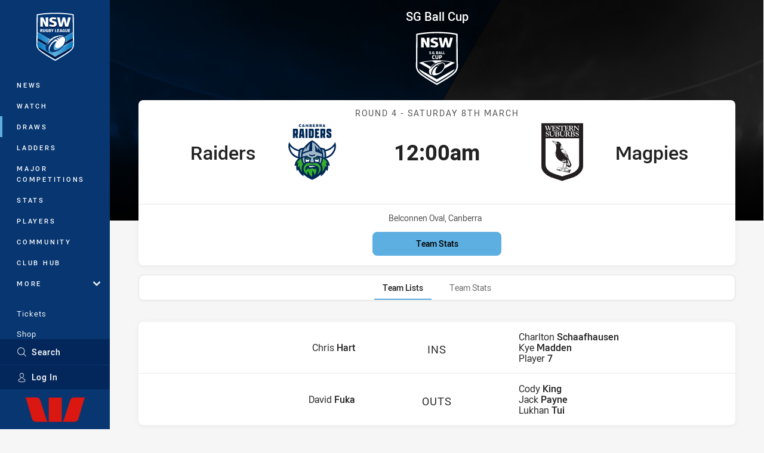

--- FILE ---
content_type: text/html; charset=utf-8
request_url: https://www.nswrl.com.au/draw/sg-ball-cup/2014/round-4/raiders-v-magpies/
body_size: 18750
content:




<!DOCTYPE html>
<html lang="en" class="no-js-keyboard-focus">
<head>
  <meta charset="utf-8" />
  <meta http-equiv="X-UA-Compatible" content="IE=edge" />
  <meta name="HandheldFriendly" content="true" />
  <meta name="MobileOptimized" content="320" />  
  <meta name="viewport" content="width=device-width, initial-scale=1" />
  <script src="https://cdn.optimizely.com/js/26919700052.js"></script>
  <title>Raiders v Magpies - Round 4, 2014 - Match Centre | NSWRL</title>
  <script>document.documentElement.classList.remove('no-js');</script>

<link rel="preload" as="font" href="/Client/dist/public/fonts/rl2-bold.woff2" crossorigin>
<link rel="preload" as="font" href="/Client/dist/public/fonts/rl2-medium.woff2" crossorigin>
<link rel="preload" as="font" href="/Client/dist/public/fonts/rl2-regular.woff2" crossorigin>

<link href="/Client/dist/styles.48F64E1C.css" rel="stylesheet" />
  
  <link rel="manifest" href="/manifest.json" />
  <script charset="UTF-8" type="text/javascript">
  window["adrum-start-time"] = new Date().getTime();
  (function(config){
      config.appKey = "SY-AAB-NTB";
      config.adrumExtUrlHttp = "http://cdn.appdynamics.com";
      config.adrumExtUrlHttps = "https://cdn.appdynamics.com";
      config.beaconUrlHttp = "http://syd-col.eum-appdynamics.com";
      config.beaconUrlHttps = "https://syd-col.eum-appdynamics.com";
      config.useHTTPSAlways = true;
      config.resTiming = {"bufSize":200,"clearResTimingOnBeaconSend":true};
      config.maxUrlLength = 512;
  })(window["adrum-config"] || (window["adrum-config"] = {}));
  </script>
  <script src="//cdn.appdynamics.com/adrum/adrum-23.3.0.4265.js"></script>

    <link href="https://www.nswrl.com.au/draw/sg-ball-cup/2014/round-4/raiders-v-magpies/" rel="canonical" />
  <script>
    window.NRL_SITE_THEME = {"key":"nswrl","logos":{"badge.png":"202512030522","badge.svg":"202512030522","header-background.png":"202512030522","header-background.svg":"202512030522","silhouette.png":"202512030522","silhouette.svg":"202512030522","text.svg":"202512030522"}};
      window.NRL_PAGE_DATA = {"name":"Raiders v Magpies","pageId":613401,"pageType":"match","path":"78756360/nswrl.web/match/pre","published":"2018-06-28T05:21:34+00:00","siteName":"NSWRL","age":"unknown","gen":"unknown","birthYear":"unknown"};
      window.dataLayer = [window.NRL_PAGE_DATA];
          window.NRL_RECAPTCHA_DATA = { key: "6Lerp2kUAAAAABYscFaWwboSP3DaaFwY9TjZOR26"};
    window.NRL_SITE_CONFIG = {watchingThatEnabled: true, };
  </script>

<script type="text/javascript">
<!-- Google Tag Manager -->
(function(w,d,s,l,i){w[l]=w[l]||[];w[l].push({'gtm.start':new Date().getTime(),event:'gtm.js'});
var f=d.getElementsByTagName(s)[0],
j=d.createElement(s),dl=l!='dataLayer'?'&l='+l:'';j.async=true;j.src=
'https://www.googletagmanager.com/gtm.js?id='+i+dl;f.parentNode.insertBefore(j,f);
})(window,document,'script','dataLayer','GTM-PV42QSK');
<!-- End Google Tag Manager -->
</script>
  


<meta itemprop="name" property="og:title" content="Raiders v Magpies" />
  <meta name="description" property="og:description" content="Canberra Raiders U18 versus Western Suburbs Magpies U18 match centre includes live scores and updates. Includes official live player and team stats. Run metres, fantasy points scoring." />
  <meta itemprop="description" content="Canberra Raiders U18 versus Western Suburbs Magpies U18 match centre includes live scores and updates. Includes official live player and team stats. Run metres, fantasy points scoring." />


  <meta itemprop="image" property="og:image" content="https://www.nswrl.com.au/siteassets/branding/nswrl-shareable-image.jpg?center=0.469%2C0.505&amp;preset=share" />
  <meta name="twitter:card" content="summary_large_image" />
  <meta name="twitter:site" content="@NSWRL" />
<meta property="og:locale" content="en_AU" />
<meta property="og:type" content="website" />
<meta property="og:url" content="https://www.nswrl.com.au/draw/sg-ball-cup/2014/round-4/raiders-v-magpies/" />

  <meta property="og:site_name" content="New South Wales Rugby League" />

  <meta name="robots" content="index, follow, max-image-preview:large">

  <link rel="apple-touch-icon" sizes="180x180" href="/client/dist/favicons/nswrl-180x180.png?bust=202512011">
  <link rel="icon" type="image/png" sizes="16x16" href="/client/dist/favicons/nswrl-16x16.png?bust=202512011">
  <link rel="icon" type="image/png" sizes="32x32" href="/client/dist/favicons/nswrl-32x32.png?bust=202512011">
  <link rel="icon" type="image/png" sizes="192x192" href="/client/dist/favicons/nswrl-192x192.png?bust=202512011">
  <link rel="icon" type="image/png" sizes="260x260" href="/client/dist/favicons/nswrl-260x260.png?bust=202512011">
  <link rel="mask-icon" href="/client/dist/logos/nswrl-silhouette.svg?bust=202512011" color="#111111">

  

  
</head>
<body class="t-root t-nswrl ">
  <noscript> <iframe src="https://www.googletagmanager.com/ns.html?id=GTM-PV42QSK" height="0" width="0" style="display:none;visibility:hidden"></iframe> </noscript>
  <a aria-label="Press enter to skip to main content"
     class="keyboard-navigation u-border"
     href="#main-content">
    Skip to main content
  </a>
  <div id="nrl-dummy-ad"
       class="o-ad o-ad-dummy pub_300x250 pub_300x250m pub_728x90 text-ad textAd text_ad text_ads text-ads text-ad-links"></div>
  <script>!function () { function o(o, e, n) { var i = o + "-svg", t = new XMLHttpRequest, s = document.body, d = document.createElement("div"), a = n || window.location.protocol + "//" + window.location.hostname + (window.location.port ? ":" + window.location.port : ""), c = a + e, l = " no-svg"; if (d.id = i, s.insertBefore(d, s.childNodes[0]), "withCredentials" in t) t.withCredentials, t.open("GET", c, !0); else { if ("undefined" == typeof XDomainRequest) return void (s.className += l); t = new XDomainRequest, t.open("GET", c) } t.onload = function () { d.className = "u-visually-hidden", d.innerHTML = t.responseText }, t.onerror = function () { s.className += l }, setTimeout(function () { t.send() }, 0) } o("icons", "/Client/dist/svg/icons-sprite.CBB083B4.svg")}()</script>


  <div class="l-page ">
    <div class="l-page__secondary">


  <div id="vue-navigation"
       class="pre-quench t- u-print-display-none">
    <nav aria-labelledby="navigation-title"
         class="navigation u-t-bg-color-primary "
         role="navigation"
         ref="navigation"
         :class="[positionClass, {'is-expanded': state.isNavExpanded}]"
    >

      <div class="navigation__headroom" id="js-headroom">
        <div class="navigation__header js-parallax-adjuster"
             ref="navMainHeader"
             v-on:touchmove="preventTouchMove($event, 'navMainHeader')">
          <h2 id="navigation-title" class="u-visually-hidden">Main</h2>

          <button aria-controls="navigation-menu"
                  aria-haspopup="true"
                  aria-label="Main navigation"
                  class="navigation-hamburger u-disable-hover-when-supports-touch"
                  v-bind:aria-expanded="state.isNavExpanded"
                  v-on:click="toggleNav()">
            <svg-icon class="navigation-hamburger__svg"
                      v-bind:icon="state.isNavExpanded ? 'cross' : 'hamburger'"></svg-icon>
          </button>

          <div class="navigation-logo">
            <a href="/" class="navigation-logo__link">
              <img alt="nswrl logo" class="navigation-logo__badge" src="/.theme/nswrl/badge.svg?bust=202512030522" />
              <img alt="nswrl logo" class="navigation-logo__text" src="/.theme/nswrl/text.svg?bust=202512030522" />
            </a>
          </div>
          <a
            aria-label="Search"
            class="navigation-search__small-screen-button"
            href="/search/"
          >
            <svg role="img" focusable="false" class="o-svg navigation-search__small-screen-svg">
              <use xlink:href="#svg-magnifier"/>
            </svg>
          </a>
        </div>
      </div>

      <div
        class="navigation__menu u-t-border-color-tint"
        id="navigation-menu"
        tabindex="-1"
        ref="navigationMenu"
      >
        <custom-scrollbar
          class="o-themed-scrollbar u-flex-grow-1 u-overflow-hidden"
          direction="vertical"
          id="navigation"
          ref="scrollbar"
          thumb-class="u-t-bg-color-secondary"
        >
          <div
            class="u-t-bg-color-primary u-t-border-color-tint-rm"
            slot="custom-scroll-target"
          >
            <ul class="navigation-list navigation-list--primary">
  <li>
    <a 
      class="navigation-list__link navigation-left-border u-disable-hover-when-supports-touch u-t-border-color-highlight-on-hover"
      href="/news/"
      v-bind:aria-current="isSelected('/news/', false)"
      v-bind:class="{ 'u-t-border-color-highlight is-selected': isSelected('/news/') }">
      News
    </a>
  </li>
  <li>
    <a 
      class="navigation-list__link navigation-left-border u-disable-hover-when-supports-touch u-t-border-color-highlight-on-hover"
      href="/watch/"
      v-bind:aria-current="isSelected('/watch/', false)"
      v-bind:class="{ 'u-t-border-color-highlight is-selected': isSelected('/watch/') }">
      Watch
    </a>
  </li>
  <li>
    <a 
      class="navigation-list__link navigation-left-border u-disable-hover-when-supports-touch u-t-border-color-highlight-on-hover"
      href="/draw/"
      v-bind:aria-current="isSelected('/draw/', false)"
      v-bind:class="{ 'u-t-border-color-highlight is-selected': isSelected('/draw/') }">
      Draws
    </a>
  </li>
  <li>
    <a 
      class="navigation-list__link navigation-left-border u-disable-hover-when-supports-touch u-t-border-color-highlight-on-hover"
      href="/ladder/"
      v-bind:aria-current="isSelected('/ladder/', false)"
      v-bind:class="{ 'u-t-border-color-highlight is-selected': isSelected('/ladder/') }">
      Ladders
    </a>
  </li>
  <li>
    <a 
      class="navigation-list__link navigation-left-border u-disable-hover-when-supports-touch u-t-border-color-highlight-on-hover"
      href="https://www.playrugbyleague.com/competitions/"
      rel="noopener noreferrer"
      target="_blank"
      v-bind:aria-current="isSelected('https://www.playrugbyleague.com/competitions/', false)"
      v-bind:class="{ 'u-t-border-color-highlight is-selected': isSelected('https://www.playrugbyleague.com/competitions/') }">
      Major Competitions
    </a>
  </li>
  <li>
    <a 
      class="navigation-list__link navigation-left-border u-disable-hover-when-supports-touch u-t-border-color-highlight-on-hover"
      href="/stats/"
      v-bind:aria-current="isSelected('/stats/', false)"
      v-bind:class="{ 'u-t-border-color-highlight is-selected': isSelected('/stats/') }">
      Stats
    </a>
  </li>
  <li>
    <a 
      class="navigation-list__link navigation-left-border u-disable-hover-when-supports-touch u-t-border-color-highlight-on-hover"
      href="/players/"
      v-bind:aria-current="isSelected('/players/', false)"
      v-bind:class="{ 'u-t-border-color-highlight is-selected': isSelected('/players/') }">
      Players
    </a>
  </li>
  <li>
    <a 
      class="navigation-list__link navigation-left-border u-disable-hover-when-supports-touch u-t-border-color-highlight-on-hover"
      href="/community/"
      v-bind:aria-current="isSelected('/community/', false)"
      v-bind:class="{ 'u-t-border-color-highlight is-selected': isSelected('/community/') }">
      Community
    </a>
  </li>
  <li>
    <a 
      class="navigation-list__link navigation-left-border u-disable-hover-when-supports-touch u-t-border-color-highlight-on-hover"
      href="https://clubhub.nswrl.com.au/support/home"
      v-bind:aria-current="isSelected('https://clubhub.nswrl.com.au/support/home', false)"
      v-bind:class="{ 'u-t-border-color-highlight is-selected': isSelected('https://clubhub.nswrl.com.au/support/home') }">
      Club Hub
    </a>
  </li>
                              <li>
                  <collapsible
                    button-class="navigation-list__link u-disable-hover-when-supports-touch u-spacing-pr-16 u-t-border-color-highlight-on-hover"
                    is-menu-button
                    v-bind:is-expanded-on-mount="isMoreExpandedOnMount"
                    v-on:collapsible-toggled="handleMenuButtonToggle"
                  >
                    <template slot="button-content">
                      More
                    </template>
                    <ul
                      class="navigation-list navigation-list--more u-t-bg-color-tint"
                      slot="button-target"
                      v-cloak
                    >
  <li>
    <a 
      class="navigation-list__link navigation-left-border u-disable-hover-when-supports-touch u-t-border-color-highlight-on-hover"
      href="/about/"
      v-bind:aria-current="isSelected('/about/', true)"
      v-bind:class="{ 'u-t-border-color-highlight is-selected': isSelected('/about/') }">
      About Us
    </a>
  </li>
  <li>
    <a 
      class="navigation-list__link navigation-left-border u-disable-hover-when-supports-touch u-t-border-color-highlight-on-hover"
      href="/clubs/"
      v-bind:aria-current="isSelected('/clubs/', true)"
      v-bind:class="{ 'u-t-border-color-highlight is-selected': isSelected('/clubs/') }">
      Clubs
    </a>
  </li>
  <li>
    <a 
      class="navigation-list__link navigation-left-border u-disable-hover-when-supports-touch u-t-border-color-highlight-on-hover"
      href="/competitions/"
      v-bind:aria-current="isSelected('/competitions/', true)"
      v-bind:class="{ 'u-t-border-color-highlight is-selected': isSelected('/competitions/') }">
      Competitions
    </a>
  </li>
  <li>
    <a 
      class="navigation-list__link navigation-left-border u-disable-hover-when-supports-touch u-t-border-color-highlight-on-hover"
      href="/foundation/"
      v-bind:aria-current="isSelected('/foundation/', true)"
      v-bind:class="{ 'u-t-border-color-highlight is-selected': isSelected('/foundation/') }">
      Foundation
    </a>
  </li>
  <li>
    <a 
      class="navigation-list__link navigation-left-border u-disable-hover-when-supports-touch u-t-border-color-highlight-on-hover"
      href="/infrastructure/"
      v-bind:aria-current="isSelected('/infrastructure/', true)"
      v-bind:class="{ 'u-t-border-color-highlight is-selected': isSelected('/infrastructure/') }">
      Infrastructure
    </a>
  </li>
  <li>
    <a 
      class="navigation-list__link navigation-left-border u-disable-hover-when-supports-touch u-t-border-color-highlight-on-hover"
      href="/nswrl-tv/"
      v-bind:aria-current="isSelected('/nswrl-tv/', true)"
      v-bind:class="{ 'u-t-border-color-highlight is-selected': isSelected('/nswrl-tv/') }">
      NSWRL TV
    </a>
  </li>
  <li>
    <a 
      class="navigation-list__link navigation-left-border u-disable-hover-when-supports-touch u-t-border-color-highlight-on-hover"
      href="/officiating/"
      v-bind:aria-current="isSelected('/officiating/', true)"
      v-bind:class="{ 'u-t-border-color-highlight is-selected': isSelected('/officiating/') }">
      Officiating
    </a>
  </li>
  <li>
    <a 
      class="navigation-list__link navigation-left-border u-disable-hover-when-supports-touch u-t-border-color-highlight-on-hover"
      href="/origin/"
      v-bind:aria-current="isSelected('/origin/', true)"
      v-bind:class="{ 'u-t-border-color-highlight is-selected': isSelected('/origin/') }">
      Origin
    </a>
  </li>
  <li>
    <a 
      class="navigation-list__link navigation-left-border u-disable-hover-when-supports-touch u-t-border-color-highlight-on-hover"
      href="/pathways/"
      v-bind:aria-current="isSelected('/pathways/', true)"
      v-bind:class="{ 'u-t-border-color-highlight is-selected': isSelected('/pathways/') }">
      Pathways
    </a>
  </li>
  <li>
    <a 
      class="navigation-list__link navigation-left-border u-disable-hover-when-supports-touch u-t-border-color-highlight-on-hover"
      href="/regional-representatives/"
      v-bind:aria-current="isSelected('/regional-representatives/', true)"
      v-bind:class="{ 'u-t-border-color-highlight is-selected': isSelected('/regional-representatives/') }">
      Regional Representatives
    </a>
  </li>
  <li>
    <a 
      class="navigation-list__link navigation-left-border u-disable-hover-when-supports-touch u-t-border-color-highlight-on-hover"
      href="/about/documents/"
      v-bind:aria-current="isSelected('/about/documents/', true)"
      v-bind:class="{ 'u-t-border-color-highlight is-selected': isSelected('/about/documents/') }">
      Policies and Documents
    </a>
  </li>
  <li>
    <a 
      class="navigation-list__link navigation-left-border u-disable-hover-when-supports-touch u-t-border-color-highlight-on-hover"
      href="/about/nswrl-licensed-suppliers-program/"
      v-bind:aria-current="isSelected('/about/nswrl-licensed-suppliers-program/', true)"
      v-bind:class="{ 'u-t-border-color-highlight is-selected': isSelected('/about/nswrl-licensed-suppliers-program/') }">
      JRL Licensed Suppliers
    </a>
  </li>
  <li>
    <a 
      class="navigation-list__link navigation-left-border u-disable-hover-when-supports-touch u-t-border-color-highlight-on-hover"
      href="/about/partners/"
      v-bind:aria-current="isSelected('/about/partners/', true)"
      v-bind:class="{ 'u-t-border-color-highlight is-selected': isSelected('/about/partners/') }">
      Partners
    </a>
  </li>
                    </ul>
                  </collapsible>
                </li>
            </ul>

            <ul class="navigation-list navigation-list--secondary">
  <li>
    <a 
      class="navigation-list__link navigation-left-border u-disable-hover-when-supports-touch u-t-border-color-highlight-on-hover"
      href="/origin/tickets/"
      rel="noopener noreferrer"
      target="_blank"
      v-bind:aria-current="isSelected('/origin/tickets/', false)"
      v-bind:class="{ 'u-t-border-color-highlight is-selected': isSelected('/origin/tickets/') }">
      Tickets
    </a>
  </li>
  <li>
    <a 
      class="navigation-list__link navigation-left-border u-disable-hover-when-supports-touch u-t-border-color-highlight-on-hover"
      href="https://www.adidas.com.au/rugby_league"
      rel="noopener noreferrer"
      target="_blank"
      v-bind:aria-current="isSelected('https://www.adidas.com.au/rugby_league', false)"
      v-bind:class="{ 'u-t-border-color-highlight is-selected': isSelected('https://www.adidas.com.au/rugby_league') }">
      Shop
    </a>
  </li>
            </ul>

          </div>
        </custom-scrollbar>
        <div>
            <a
              class="navigation-search navigation-left-border u-t-bg-color-tint u-t-border-color-highlight-on-hover"
              href="/search/"
              v-bind:aria-current="isSelected('/search/')"
              v-bind:class="{ 'u-t-border-color-highlight is-selected': isSelected('/search/') }"
            >
              <div class="navigation-search__link">
                <svg
                  class="o-svg navigation-search__svg"
                  focusable="false"
                  role="img"
                >
                  <use xlink:href="#svg-magnifier" />
                </svg>
                Search
              </div>
            </a>
                        <div class="navigation-account">
                <a
                  aria-controls="nrl-account"
                  class="navigation-account-button navigation-left-border u-flex-grow-1 u-t-bg-color-tint u-t-border-color-highlight-on-hover"
                  href="/account/login?ReturnUrl=%2Fdraw%2Fsg-ball-cup%2F2014%2Fround-4%2Fraiders-v-magpies%2F"
                >
                  <svg
                    role="img"
                    focusable="false"
                    class="o-svg navigation-account-button__svg"
                  >
                    <use xlink:href="#svg-bust" />
                  </svg>
                  Log In
                </a>
              </div>

            <div
              class="navigation-sponsor u-t-border-color-tint"
              ref="navMainSponsor"
              v-on:touchmove="preventTouchMove($event, 'navMainSponsor')"
            >
              <h3
                class="u-visually-hidden"
                id="navigation-sponsor-title"
              >
                Major Sponsors
              </h3>
              <ul class="navigation-sponsor__list">
                  <li class="navigation-sponsor__list-item">
                    <a
                      class="navigation-sponsor__link"
                      href="https://www.westpac.com.au/"
                      rel="noopener noreferrer"
                      target="_blank"
                    >
                      <img
                        alt="Westpac"
                        class="navigation-sponsor__svg"
                        src="https://www.nswrl.com.au/siteassets/.lookups/sponsors/westpac_nav.svg?preset=sponsor-navigation"
                      />
                    </a>
                  </li>
              </ul>
            </div>
        </div>
      </div>
    </nav>
  </div>


    </div>
    <main class="l-page-primary" role="main">

      <div class="u-visually-hidden"
           data-nosnippet
           id="main-content"
           tabindex="-1">
        You have skipped the navigation, tab for page content
      </div>
      <div class="l-page-primary__top ">

        









<div class="hero-wrap">
  <div class="hero hero-size--match-centre hero--match-centre hero--position-absolute o-hero-gradient o-hero-gradient--black">
      <div class="t-raiders">
        <div class="hero__angle-overlay hero__angle-overlay--left o-skewed-block u-mix-blend-mode-multiply u-t-bg-color-primary"></div>
      </div>
      <div class="t-western-suburbs-magpies">
        <div class="hero__angle-overlay hero__angle-overlay--right o-skewed-block u-mix-blend-mode-multiply u-t-bg-color-primary"></div>
      </div>

    <picture>
      <source media="(max-width: 47.9375em)" srcset="/Resources/Images/fallback/match-centre-bg-small-768x596.jpg?preset=hero-match-small" />
      <img class="hero__image " src="/Resources/Images/fallback/match-centre-bg-large-1736x370.jpg?preset=hero-match-large" alt="Raiders v Magpies" />
    </picture>
  </div>
</div>

  <div class="l-content pre-quench" id="vue-match-centre" q-data="{&quot;callToAction&quot;:{&quot;accessibleText&quot;:&quot;Team Stats for Raiders v Magpies&quot;,&quot;text&quot;:&quot;Team Stats&quot;,&quot;url&quot;:&quot;https://www.nswrl.com.au/draw/sg-ball-cup/2014/round-4/raiders-v-magpies/#tab-team-stats&quot;,&quot;type&quot;:&quot;TeamStats&quot;},&quot;match&quot;:{&quot;matchId&quot;:&quot;20141440460&quot;,&quot;matchMode&quot;:&quot;Pre&quot;,&quot;matchState&quot;:&quot;Upcoming&quot;,&quot;updated&quot;:&quot;2022-12-09T05:02:20Z&quot;,&quot;gameSeconds&quot;:0,&quot;roundNumber&quot;:4,&quot;roundTitle&quot;:&quot;Round 4&quot;,&quot;startTime&quot;:&quot;2014-03-08T00:00:00Z&quot;,&quot;url&quot;:&quot;https://www.nswrl.com.au/draw/sg-ball-cup/2014/round-4/raiders-v-magpies/&quot;,&quot;homeTeam&quot;:{&quot;teamId&quot;:500231,&quot;nickName&quot;:&quot;Raiders&quot;,&quot;name&quot;:&quot;Canberra Raiders U18&quot;,&quot;teamPosition&quot;:&quot;10th&quot;,&quot;theme&quot;:{&quot;key&quot;:&quot;raiders&quot;,&quot;logos&quot;:{&quot;badge-basic24-mono.svg&quot;:&quot;202512030522&quot;,&quot;badge-basic24.svg&quot;:&quot;202512030522&quot;,&quot;badge-light.png&quot;:&quot;202512030522&quot;,&quot;badge-light.svg&quot;:&quot;202512030522&quot;,&quot;badge.png&quot;:&quot;202512030522&quot;,&quot;badge.svg&quot;:&quot;202512030522&quot;,&quot;header-background.png&quot;:&quot;202512030522&quot;,&quot;header-background.svg&quot;:&quot;202512030522&quot;,&quot;silhouette.png&quot;:&quot;202512030522&quot;,&quot;silhouette.svg&quot;:&quot;202512030522&quot;,&quot;text.svg&quot;:&quot;202512030522&quot;}},&quot;players&quot;:[{&quot;firstName&quot;:&quot;Thomas&quot;,&quot;lastName&quot;:&quot;Cronan&quot;,&quot;position&quot;:&quot;Fullback&quot;,&quot;headImage&quot;:&quot;/Resources/Images/fallback/head-shot.png&quot;,&quot;bodyImage&quot;:&quot;/Resources/Images/fallback/body-shot.png&quot;,&quot;playerId&quot;:502060,&quot;number&quot;:1,&quot;isOnField&quot;:true},{&quot;firstName&quot;:&quot;Ben&quot;,&quot;lastName&quot;:&quot;Narisia&quot;,&quot;position&quot;:&quot;Interchange&quot;,&quot;headImage&quot;:&quot;/Resources/Images/fallback/head-shot.png&quot;,&quot;bodyImage&quot;:&quot;/Resources/Images/fallback/body-shot.png&quot;,&quot;playerId&quot;:505107,&quot;number&quot;:2,&quot;isOnField&quot;:false},{&quot;firstName&quot;:&quot;Cleveland&quot;,&quot;lastName&quot;:&quot;McGhie&quot;,&quot;position&quot;:&quot;Centre&quot;,&quot;headImage&quot;:&quot;/Resources/Images/fallback/head-shot.png&quot;,&quot;bodyImage&quot;:&quot;/Resources/Images/fallback/body-shot.png&quot;,&quot;playerId&quot;:502061,&quot;number&quot;:3,&quot;isOnField&quot;:true},{&quot;firstName&quot;:&quot;Jack&quot;,&quot;lastName&quot;:&quot;Williams&quot;,&quot;position&quot;:&quot;Centre&quot;,&quot;headImage&quot;:&quot;/Resources/Images/fallback/head-shot.png&quot;,&quot;bodyImage&quot;:&quot;/Resources/Images/fallback/body-shot.png&quot;,&quot;playerId&quot;:502363,&quot;number&quot;:4,&quot;isOnField&quot;:true},{&quot;firstName&quot;:&quot;Tre&quot;,&quot;lastName&quot;:&quot;Williams&quot;,&quot;position&quot;:&quot;Winger&quot;,&quot;headImage&quot;:&quot;/Resources/Images/fallback/head-shot.png&quot;,&quot;bodyImage&quot;:&quot;/Resources/Images/fallback/body-shot.png&quot;,&quot;playerId&quot;:504216,&quot;number&quot;:5,&quot;isOnField&quot;:true},{&quot;firstName&quot;:&quot;Lachlan&quot;,&quot;lastName&quot;:&quot;Croker&quot;,&quot;position&quot;:&quot;Five-Eighth&quot;,&quot;headImage&quot;:&quot;/Resources/Images/fallback/head-shot.png&quot;,&quot;bodyImage&quot;:&quot;/Resources/Images/fallback/body-shot.png&quot;,&quot;playerId&quot;:502063,&quot;number&quot;:6,&quot;isOnField&quot;:true},{&quot;firstName&quot;:&quot;Jack&quot;,&quot;lastName&quot;:&quot;Hickson&quot;,&quot;position&quot;:&quot;Halfback&quot;,&quot;headImage&quot;:&quot;/Resources/Images/fallback/head-shot.png&quot;,&quot;bodyImage&quot;:&quot;/Resources/Images/fallback/body-shot.png&quot;,&quot;playerId&quot;:503563,&quot;number&quot;:7,&quot;isOnField&quot;:true},{&quot;firstName&quot;:&quot;Charlie&quot;,&quot;lastName&quot;:&quot;MacKenzie&quot;,&quot;position&quot;:&quot;Prop&quot;,&quot;headImage&quot;:&quot;/Resources/Images/fallback/head-shot.png&quot;,&quot;bodyImage&quot;:&quot;/Resources/Images/fallback/body-shot.png&quot;,&quot;playerId&quot;:503566,&quot;number&quot;:8,&quot;isOnField&quot;:true},{&quot;firstName&quot;:&quot;Adam&quot;,&quot;lastName&quot;:&quot;Lucas&quot;,&quot;position&quot;:&quot;Hooker&quot;,&quot;headImage&quot;:&quot;/Resources/Images/fallback/head-shot.png&quot;,&quot;bodyImage&quot;:&quot;/Resources/Images/fallback/body-shot.png&quot;,&quot;playerId&quot;:503509,&quot;number&quot;:9,&quot;isOnField&quot;:true},{&quot;firstName&quot;:&quot;Daniel&quot;,&quot;lastName&quot;:&quot;Dole&quot;,&quot;position&quot;:&quot;Prop&quot;,&quot;headImage&quot;:&quot;/Resources/Images/fallback/head-shot.png&quot;,&quot;bodyImage&quot;:&quot;/Resources/Images/fallback/body-shot.png&quot;,&quot;playerId&quot;:503567,&quot;number&quot;:10,&quot;isOnField&quot;:true},{&quot;firstName&quot;:&quot;Kalani&quot;,&quot;lastName&quot;:&quot;Going&quot;,&quot;position&quot;:&quot;2nd Row&quot;,&quot;headImage&quot;:&quot;/Resources/Images/fallback/head-shot.png&quot;,&quot;bodyImage&quot;:&quot;/Resources/Images/fallback/body-shot.png&quot;,&quot;playerId&quot;:504144,&quot;number&quot;:11,&quot;isOnField&quot;:true},{&quot;firstName&quot;:&quot;Ben&quot;,&quot;lastName&quot;:&quot;Maguire&quot;,&quot;position&quot;:&quot;2nd Row&quot;,&quot;headImage&quot;:&quot;/Resources/Images/fallback/head-shot.png&quot;,&quot;bodyImage&quot;:&quot;/Resources/Images/fallback/body-shot.png&quot;,&quot;playerId&quot;:502064,&quot;number&quot;:12,&quot;isOnField&quot;:true},{&quot;firstName&quot;:&quot;Jordan&quot;,&quot;lastName&quot;:&quot;Aiono-Fatu&quot;,&quot;position&quot;:&quot;Lock&quot;,&quot;headImage&quot;:&quot;/Resources/Images/fallback/head-shot.png&quot;,&quot;bodyImage&quot;:&quot;/Resources/Images/fallback/body-shot.png&quot;,&quot;playerId&quot;:502424,&quot;number&quot;:13,&quot;isOnField&quot;:true},{&quot;firstName&quot;:&quot;Morgan&quot;,&quot;lastName&quot;:&quot;Boyle&quot;,&quot;position&quot;:&quot;Interchange&quot;,&quot;headImage&quot;:&quot;/Resources/Images/fallback/head-shot.png&quot;,&quot;bodyImage&quot;:&quot;/Resources/Images/fallback/body-shot.png&quot;,&quot;playerId&quot;:502364,&quot;number&quot;:15,&quot;isOnField&quot;:false},{&quot;firstName&quot;:&quot;Zac&quot;,&quot;lastName&quot;:&quot;Woolford&quot;,&quot;position&quot;:&quot;Interchange&quot;,&quot;headImage&quot;:&quot;/Resources/Images/fallback/head-shot.png&quot;,&quot;bodyImage&quot;:&quot;/Resources/Images/fallback/body-shot.png&quot;,&quot;playerId&quot;:503570,&quot;number&quot;:16,&quot;isOnField&quot;:false},{&quot;firstName&quot;:&quot;Sione&quot;,&quot;lastName&quot;:&quot;Afemui&quot;,&quot;position&quot;:&quot;Interchange&quot;,&quot;headImage&quot;:&quot;/Resources/Images/fallback/head-shot.png&quot;,&quot;bodyImage&quot;:&quot;/Resources/Images/fallback/body-shot.png&quot;,&quot;playerId&quot;:504145,&quot;number&quot;:17,&quot;isOnField&quot;:false},{&quot;firstName&quot;:&quot;Chris&quot;,&quot;lastName&quot;:&quot;Hart&quot;,&quot;position&quot;:&quot;Winger&quot;,&quot;headImage&quot;:&quot;/Resources/Images/fallback/head-shot.png&quot;,&quot;bodyImage&quot;:&quot;/Resources/Images/fallback/body-shot.png&quot;,&quot;playerId&quot;:505106,&quot;number&quot;:19,&quot;isOnField&quot;:true}],&quot;nextOpponent&quot;:{&quot;teamId&quot;:500219,&quot;nickName&quot;:&quot;Eels&quot;,&quot;name&quot;:&quot;Parramatta Eels U18&quot;,&quot;theme&quot;:{&quot;key&quot;:&quot;eels&quot;,&quot;logos&quot;:{&quot;badge-basic24-mono.svg&quot;:&quot;202512030522&quot;,&quot;badge-basic24.svg&quot;:&quot;202512030522&quot;,&quot;badge.png&quot;:&quot;202512030522&quot;,&quot;badge.svg&quot;:&quot;202512030522&quot;,&quot;header-background.png&quot;:&quot;202512030522&quot;,&quot;header-background.svg&quot;:&quot;202512030522&quot;,&quot;silhouette.png&quot;:&quot;202512030522&quot;,&quot;silhouette.svg&quot;:&quot;202512030522&quot;,&quot;text.svg&quot;:&quot;202512030522&quot;}}}},&quot;awayTeam&quot;:{&quot;teamId&quot;:500221,&quot;nickName&quot;:&quot;Magpies&quot;,&quot;name&quot;:&quot;Western Suburbs Magpies U18&quot;,&quot;teamPosition&quot;:&quot;6th&quot;,&quot;theme&quot;:{&quot;key&quot;:&quot;western-suburbs-magpies&quot;,&quot;logos&quot;:{&quot;badge.png&quot;:&quot;202512030522&quot;,&quot;badge.svg&quot;:&quot;202512030522&quot;,&quot;silhouette.png&quot;:&quot;202512030522&quot;,&quot;silhouette.svg&quot;:&quot;202512030522&quot;}},&quot;players&quot;:[{&quot;firstName&quot;:&quot;Mason&quot;,&quot;lastName&quot;:&quot;Cerruto&quot;,&quot;position&quot;:&quot;Fullback&quot;,&quot;headImage&quot;:&quot;/Resources/Images/fallback/head-shot.png&quot;,&quot;bodyImage&quot;:&quot;/Resources/Images/fallback/body-shot.png&quot;,&quot;playerId&quot;:503538,&quot;number&quot;:1,&quot;isOnField&quot;:true},{&quot;firstName&quot;:&quot;Charlton&quot;,&quot;lastName&quot;:&quot;Schaafhausen&quot;,&quot;position&quot;:&quot;Winger&quot;,&quot;headImage&quot;:&quot;/Resources/Images/fallback/head-shot.png&quot;,&quot;bodyImage&quot;:&quot;/Resources/Images/fallback/body-shot.png&quot;,&quot;playerId&quot;:505162,&quot;number&quot;:2,&quot;isOnField&quot;:true},{&quot;firstName&quot;:&quot;David&quot;,&quot;lastName&quot;:&quot; Wright&quot;,&quot;position&quot;:&quot;Centre&quot;,&quot;headImage&quot;:&quot;/Resources/Images/fallback/head-shot.png&quot;,&quot;bodyImage&quot;:&quot;/Resources/Images/fallback/body-shot.png&quot;,&quot;playerId&quot;:503956,&quot;number&quot;:3,&quot;isOnField&quot;:true},{&quot;firstName&quot;:&quot;Christian&quot;,&quot;lastName&quot;:&quot;Tulua&quot;,&quot;position&quot;:&quot;Centre&quot;,&quot;headImage&quot;:&quot;/Resources/Images/fallback/head-shot.png&quot;,&quot;bodyImage&quot;:&quot;/Resources/Images/fallback/body-shot.png&quot;,&quot;playerId&quot;:505045,&quot;number&quot;:4,&quot;isOnField&quot;:true},{&quot;firstName&quot;:&quot;Makaere&quot;,&quot;lastName&quot;:&quot;Bush&quot;,&quot;position&quot;:&quot;Winger&quot;,&quot;headImage&quot;:&quot;/Resources/Images/fallback/head-shot.png&quot;,&quot;bodyImage&quot;:&quot;/Resources/Images/fallback/body-shot.png&quot;,&quot;playerId&quot;:505046,&quot;number&quot;:5,&quot;isOnField&quot;:true},{&quot;firstName&quot;:&quot;Veiru&quot;,&quot;lastName&quot;:&quot;Mapesone&quot;,&quot;position&quot;:&quot;Five-Eighth&quot;,&quot;headImage&quot;:&quot;/Resources/Images/fallback/head-shot.png&quot;,&quot;bodyImage&quot;:&quot;/Resources/Images/fallback/body-shot.png&quot;,&quot;playerId&quot;:503614,&quot;number&quot;:6,&quot;isOnField&quot;:true},{&quot;firstName&quot;:&quot;Player&quot;,&quot;lastName&quot;:&quot;7&quot;,&quot;position&quot;:&quot;Halfback&quot;,&quot;headImage&quot;:&quot;/Resources/Images/fallback/head-shot.png&quot;,&quot;bodyImage&quot;:&quot;/Resources/Images/fallback/body-shot.png&quot;,&quot;playerId&quot;:505163,&quot;number&quot;:7,&quot;isOnField&quot;:true},{&quot;firstName&quot;:&quot;Dane&quot;,&quot;lastName&quot;:&quot;Coskerie&quot;,&quot;position&quot;:&quot;Prop&quot;,&quot;headImage&quot;:&quot;/Resources/Images/fallback/head-shot.png&quot;,&quot;bodyImage&quot;:&quot;/Resources/Images/fallback/body-shot.png&quot;,&quot;playerId&quot;:503279,&quot;number&quot;:8,&quot;isOnField&quot;:true},{&quot;firstName&quot;:&quot;Tyson&quot;,&quot;lastName&quot;:&quot;Wawatai&quot;,&quot;position&quot;:&quot;Hooker&quot;,&quot;headImage&quot;:&quot;/Resources/Images/fallback/head-shot.png&quot;,&quot;bodyImage&quot;:&quot;/Resources/Images/fallback/body-shot.png&quot;,&quot;playerId&quot;:505047,&quot;number&quot;:9,&quot;isOnField&quot;:true},{&quot;firstName&quot;:&quot;Dempsey&quot;,&quot;lastName&quot;:&quot;Anderson&quot;,&quot;position&quot;:&quot;Interchange&quot;,&quot;headImage&quot;:&quot;/Resources/Images/fallback/head-shot.png&quot;,&quot;bodyImage&quot;:&quot;/Resources/Images/fallback/body-shot.png&quot;,&quot;playerId&quot;:505048,&quot;number&quot;:10,&quot;isOnField&quot;:false},{&quot;firstName&quot;:&quot;Ray&quot;,&quot;lastName&quot;:&quot;Stone&quot;,&quot;position&quot;:&quot;2nd Row&quot;,&quot;headImage&quot;:&quot;/Resources/Images/fallback/head-shot.png&quot;,&quot;bodyImage&quot;:&quot;/Resources/Images/fallback/body-shot.png&quot;,&quot;playerId&quot;:503964,&quot;number&quot;:11,&quot;isOnField&quot;:true},{&quot;firstName&quot;:&quot;Mark&quot;,&quot;lastName&quot;:&quot;McCormack&quot;,&quot;position&quot;:&quot;2nd Row&quot;,&quot;headImage&quot;:&quot;/Resources/Images/fallback/head-shot.png&quot;,&quot;bodyImage&quot;:&quot;/Resources/Images/fallback/body-shot.png&quot;,&quot;playerId&quot;:503452,&quot;number&quot;:12,&quot;isOnField&quot;:true},{&quot;firstName&quot;:&quot;Chris&quot;,&quot;lastName&quot;:&quot;Ve&#39;e&quot;,&quot;position&quot;:&quot;Lock&quot;,&quot;headImage&quot;:&quot;/Resources/Images/fallback/head-shot.png&quot;,&quot;bodyImage&quot;:&quot;/Resources/Images/fallback/body-shot.png&quot;,&quot;playerId&quot;:505049,&quot;number&quot;:13,&quot;isOnField&quot;:true},{&quot;firstName&quot;:&quot;Jett&quot;,&quot;lastName&quot;:&quot;Karam&quot;,&quot;position&quot;:&quot;Interchange&quot;,&quot;headImage&quot;:&quot;/Resources/Images/fallback/head-shot.png&quot;,&quot;bodyImage&quot;:&quot;/Resources/Images/fallback/body-shot.png&quot;,&quot;playerId&quot;:505050,&quot;number&quot;:15,&quot;isOnField&quot;:false},{&quot;firstName&quot;:&quot;Taniela&quot;,&quot;lastName&quot;:&quot; Paseka&quot;,&quot;position&quot;:&quot;Interchange&quot;,&quot;headImage&quot;:&quot;/Resources/Images/fallback/head-shot.png&quot;,&quot;bodyImage&quot;:&quot;/Resources/Images/fallback/body-shot.png&quot;,&quot;playerId&quot;:504251,&quot;number&quot;:17,&quot;isOnField&quot;:false},{&quot;firstName&quot;:&quot;Liam&quot;,&quot;lastName&quot;:&quot;Cassidy&quot;,&quot;position&quot;:&quot;Interchange&quot;,&quot;headImage&quot;:&quot;/Resources/Images/fallback/head-shot.png&quot;,&quot;bodyImage&quot;:&quot;/Resources/Images/fallback/body-shot.png&quot;,&quot;playerId&quot;:503955,&quot;number&quot;:21,&quot;isOnField&quot;:false},{&quot;firstName&quot;:&quot;Kye&quot;,&quot;lastName&quot;:&quot; Madden&quot;,&quot;position&quot;:&quot;Prop&quot;,&quot;headImage&quot;:&quot;/Resources/Images/fallback/head-shot.png&quot;,&quot;bodyImage&quot;:&quot;/Resources/Images/fallback/body-shot.png&quot;,&quot;playerId&quot;:504154,&quot;number&quot;:22,&quot;isOnField&quot;:true}],&quot;nextOpponent&quot;:{&quot;teamId&quot;:500234,&quot;nickName&quot;:&quot;Sharks&quot;,&quot;name&quot;:&quot;Cronulla-Sutherland Sharks U18&quot;,&quot;theme&quot;:{&quot;key&quot;:&quot;sharks&quot;,&quot;logos&quot;:{&quot;badge-basic24-light.svg&quot;:&quot;202512030522&quot;,&quot;badge-basic24-mono.svg&quot;:&quot;202512030522&quot;,&quot;badge-basic24.svg&quot;:&quot;202512030522&quot;,&quot;badge-light.png&quot;:&quot;202512030522&quot;,&quot;badge-light.svg&quot;:&quot;202512030522&quot;,&quot;badge.png&quot;:&quot;202512030522&quot;,&quot;badge.svg&quot;:&quot;202512030522&quot;,&quot;header-background.png&quot;:&quot;202512030522&quot;,&quot;header-background.svg&quot;:&quot;202512030522&quot;,&quot;silhouette.png&quot;:&quot;202512030522&quot;,&quot;silhouette.svg&quot;:&quot;202512030522&quot;,&quot;text.svg&quot;:&quot;202512030522&quot;}}}},&quot;venue&quot;:&quot;Belconnen Oval&quot;,&quot;venueCity&quot;:&quot;Canberra&quot;,&quot;animateMatchClock&quot;:false,&quot;competition&quot;:{&quot;competitionId&quot;:144,&quot;name&quot;:&quot;SG Ball Cup&quot;,&quot;theme&quot;:{&quot;key&quot;:&quot;sg-ball-cup&quot;,&quot;logos&quot;:{&quot;badge-light.png&quot;:&quot;202512030522&quot;,&quot;badge-light.svg&quot;:&quot;202512030522&quot;,&quot;badge.png&quot;:&quot;202512030522&quot;,&quot;badge.svg&quot;:&quot;202512030522&quot;}}},&quot;hasExtraTime&quot;:true,&quot;hasOnFieldTracking&quot;:true,&quot;positionGroups&quot;:[{&quot;title&quot;:&quot;Backs&quot;,&quot;positions&quot;:[{&quot;name&quot;:&quot;Fullback&quot;,&quot;homeProfileId&quot;:502060,&quot;awayProfileId&quot;:503538},{&quot;name&quot;:&quot;Five-Eighth&quot;,&quot;homeProfileId&quot;:502063,&quot;awayProfileId&quot;:503614},{&quot;name&quot;:&quot;Halfback&quot;,&quot;homeProfileId&quot;:503563,&quot;awayProfileId&quot;:505163}]},{&quot;title&quot;:&quot;Forwards&quot;,&quot;positions&quot;:[{&quot;name&quot;:&quot;Hooker&quot;,&quot;homeProfileId&quot;:503509,&quot;awayProfileId&quot;:505047},{&quot;name&quot;:&quot;Lock&quot;,&quot;homeProfileId&quot;:502424,&quot;awayProfileId&quot;:505049}]},{&quot;title&quot;:&quot;Interchange&quot;,&quot;positions&quot;:[{&quot;name&quot;:&quot;Interchange&quot;,&quot;homeProfileId&quot;:505107,&quot;awayProfileId&quot;:505048},{&quot;name&quot;:&quot;Interchange&quot;,&quot;homeProfileId&quot;:502364,&quot;awayProfileId&quot;:505050},{&quot;name&quot;:&quot;Interchange&quot;,&quot;homeProfileId&quot;:503570,&quot;awayProfileId&quot;:504251},{&quot;name&quot;:&quot;Interchange&quot;,&quot;homeProfileId&quot;:504145,&quot;awayProfileId&quot;:503955}]}],&quot;segmentCount&quot;:2,&quot;segmentDuration&quot;:2100,&quot;showTeamPositions&quot;:false,&quot;showPlayerPositions&quot;:true,&quot;stats&quot;:{}},&quot;showOdds&quot;:false}" q-r-data='{ "targeting": "NRL_PAGE_DATA" }'>
<!-- <q> -->
<template q-component="filter-dropdown">
  <div
    ref="root"
    class="filter-dropdown"
    :class="[
      { 
        'filter-dropdown--combo' :  variant === 'combo',
        'filter-dropdown--triggered-externally': triggeredExternally,
        'filter-dropdown--on-dark' :  onDark,
         'filter-round o-shadowed-ui-control' :  variant === 'round',
        'is-open': state.isOpen
       },
    ]"
  >
    <template v-if="variant === 'round'">
      <button
        :aria-controls="ariaControls"
        :aria-label="ariaLabels.previous"
        class="filter-round__button filter-round__button--left"
        :disabled="!previousItem"
        v-if="selectedOption"
        v-on:click="handleRoundArrowClick(-1)"
      >
        <svg-icon
          class="filter-round__svg o-svg--direction-left u-spacing-ml-16"
          icon="chevron-rounded"
        ></svg-icon>
      </button>
      <span
        class="u-visually-hidden"
        id="rounds-filter-button"
      >
        Round filters
      </span>
      <button
        :aria-controls="filterName + '-dropdown'"
        aria-describedby="rounds-filter-button"
        :aria-expanded="state.isOpen"
        aria-haspopup="true"
        class="filter-round__button filter-round__button--dropdown"
        ref="dropdownButton"
        v-on:click="handleDropdownClick"
      >
        <span 
          class="u-flex-grow-1"
          v-text="selectedOption ? selectedButtonText || selectedOption.props.text || selectedOption.props.name : buttonText"
        ></span>
      </button>
      <button
        :aria-controls="ariaControls"
        :aria-label="ariaLabels.next"
        class="filter-round__button filter-round__button--right"
        :disabled="!nextItem"
        v-if="selectedOption"
        v-on:click="handleRoundArrowClick(1)"
      >
        <svg-icon
          class="filter-round__svg o-svg--direction-right u-spacing-mr-16"
          icon="chevron-rounded"
        ></svg-icon>
      </button>
    </template>
    <template v-else>
      <span
        class="u-visually-hidden"
        :id="filterName + '-filter-button'"
        v-text="filterNameReadable + ' filter'"
      ></span>
      <button
        :aria-controls="filterName + '-dropdown'"
        :aria-describedby="filterName + '-filter-button'"
        :aria-expanded="state.isOpen"
        aria-haspopup="true"
        class="filter-dropdown-button o-shadowed-ui-control"
        ref="dropdownButton"
        :disabled="isDisabled"
        v-if="!triggeredExternally"
        v-on:click="handleDropdownClick"
      >
        <div class="filter-dropdown-button__content">
          <template v-if="icon">
            <logo
              class="filter-dropdown-option__svg"
              :theme="selectedOption.props.theme"
              :variants="buttonBadgeVariants"
              v-if="selectedOption && selectedOption.props.theme && selectedOption.props.theme.key"
            ></logo>
            <svg-icon
              class="filter-dropdown-option__svg filter-dropdown-option__svg--icon"
              :class="{'u-color-white': onDark}"
              :icon="icon"
              v-else
            >
            </svg-icon>
          </template>
          <span
            class="filter-dropdown-button__combo-label"
            v-if="variant === 'combo'"
            v-text="buttonText + ':'"
          >
          </span>
          <span 
            class="u-flex-grow-1"
            :class="{'u-spacing-ml-4': !icon && variant !== 'combo' }"
          >
            <span v-text="selectedOption ? selectedButtonText || selectedOption.props.text || selectedOption.props.name : (variant === 'combo' ? '' : buttonText)"></span>
            <template v-if="variant === 'combo'">
               
              <span
                class="filter-dropdown-button__combo-value-spacer"
                v-for="option in options[0].items"
                v-text="option.text || option.name"
              >
              </span>
            </template>
          </span>
          <svg-icon
            class="filter-dropdown-button__chevron"
            :class="[variant === 'combo' ?  'u-size-10' : 'u-size-14', { 'o-svg--direction-down': !state.isOpen, 'o-svg--direction-up': state.isOpen }]"
            icon="chevron-rounded"
            v-if="!isDisabled"
          ></svg-icon>
        </div>
      </button>
    </template>

    <div
      class="filter-dropdown__wrapper u-momentum-scrolling"
      :class="[
        'filter-dropdown__wrapper--groups-' + options.length,
         {'is-open': state.isOpen}
      ]"
      :id="filterName + '-dropdown'"
      ref="dropdown"
      tabindex="-1"
    >
      <h2
        class="filter-dropdown__mobile-heading u-t-bg-color-primary"
        ref="heading"
        v-on:touchmove="preventTouchMove($event, 'heading')"
        v-text="mobileHeading || `Select ${filterNameReadable}`"
      >
      </h2>
      <button
        :aria-label="'Close ' + filterNameReadable + ' filter'"
        class="filter-dropdown__close"
        ref="closeButton"
        v-on:click="handleCloseClick"
        v-on:touchmove="preventTouchMove($event, 'closeButton')"
      >
        <svg-icon
          class="filter-dropdown__close-svg o-svg"
          icon="cross"
        ></svg-icon>
      </button>

      <div
        class="filter-dropdown__options-wrapper"
        v-for="group in options"
      >
        <ul
          class="filter-dropdown__options"
          :class="'filter-dropdown__options--' + group.type"
        >
          <li
             :class="'filter-dropdown-item--' + group.type"
            v-for="option in group.items"
          >
            <component
              :aria-controls="ariaControls"
              :aria-current="option.href && isSelected(group.type, option)"
              :aria-pressed="!option.href && isSelected(group.type, option)"
              class="filter-dropdown-option u-line-height-13on11"
              :class="{'is-selected': isSelected(group.type, option)}"
              :href="option.href"
              :is="option.href ? 'a' : 'button'"
              :ref="isSelected(group.type, option) ? 'selectedOption' : 'option'"
              v-on:click="handleOptionClick(group.type, option)"
            >
              <logo
                class="filter-dropdown-option__svg"
                :theme="option.theme"
                :variants="['badge-basic24.svg', 'badge.svg', 'badge.png']"
                v-if="option.theme && option.theme.key"
              ></logo>
              <svg-icon
                class="filter-dropdown-option__svg filter-dropdown-option__svg--icon"
                :icon="icon"
                v-else-if="icon && showOptionIcon"
              ></svg-icon>
              <div>
                {{optionText(option)}}
                <div
                  class="filter-dropdown-option__sub-text u-font-size-10 u-color-gray-8 u-spacing-mt-8"
                  v-if="option.subtitle"
                  v-text="option.subtitle"
                ></div>
              </div>
            </component>
          </li>
        </ul>
      </div>
    </div>
  </div>
</template>
<!-- </q> -->

    <!-- <q> -->
    <template q-component="volume-slider">
      <div class="u-display-flex">
        <button
          aria-label="Mute"
          class="volume-slider__button u-spacing-mr-8"
          v-bind:aria-pressed="(!!value).toString()"
          v-on:click="$emit('speaker-click', value)"
          v-text="value ? 'b' : 'p'"
        ></button>
        <div class="u-display-flex u-spacing-pv-4 u-width-100">
          <div
            class="u-display-flex u-flex-grow-1"
            role="slider"
            tabindex="0"
            v-bind:aria-valuemax="max"
            v-bind:aria-valuemin="min"
            v-bind:aria-valuenow="value"
            v-bind:aria-valuetext="(value/max) * 100 + '% volume'"
            v-on:keydown="$emit('control-keydown', $event)"
          >
            <a
              class="volume-slider__bar u-display-flex u-width-100"
              v-bind:class="{ 'is-active': index <= value }"
              v-bind:key="index"
              v-for="index in max"
              v-on:click="$emit('control-click', index)"
            >
              <span class="volume-slider__bar-fill"></span>
            </a>
          </div>
        </div>
      </div>
    </template>
    <!-- </q> -->
    <!-- <q> -->
    <template q-component="audio-stream-player">
      <div class="u-print-display-none">
        <div class="u-flex-center u-spacing-mh-24">
          <div class="u-spacing-mr-8">
            <slot name="title"></slot>
            <svg-icon
              class="audio-stream-player__headphones"
              icon="headphones"
              v-if="state.isPristine && !state.isLoading"
            ></svg-icon>

            <loading-indicator
              class="audio-stream-player__loading-indicator"
              position="static"
              v-if="state.isLoading"
            ></loading-indicator>

            <button
              aria-label="Pause live stream"
              class="audio-stream-player__button"
              id="audio-control-button"
              ref="button"
              v-bind:aria-pressed="state.isPaused.toString()"
              v-html="playPauseIcon"
              v-on:click="handleButtonClick"
              v-on:focus="handleButtonFocus"
              v-on:focusout="handleButtonFocus"
              v-show="!state.isLoading && !state.hasError && !state.isPristine"
            ></button>
          </div>

          <volume-slider
            class="audio-stream-player__volume-slider"
            v-bind:value="state.volume"
            v-if="!state.isPristine && !state.hasError"
            v-on:change="handleVolumeChange"
            v-on:control-click="handleVolumeChange"
            v-on:control-keydown="handleVolumeKeydown"
            v-on:speaker-click="handleToggleVolume"
          ></volume-slider>

          <audio
            preload="none"
            ref="audio"
            v-on:loadedmetadata="handleAudioReady"
          ></audio>

          <div class="filter u-spacing-pl-8">
            <filter-dropdown
              aria-controls="audio-control-button"
              button-text="Listen"
              class="filter-dropdown--can-shrink filter-dropdown--can-shrink-options-at-768"
              filter-name="listen"
              :options="availableAudioStreams"
              :selected-option="selectedStream"
              v-on:option-selected="handleChangeStream"
            ></filter-dropdown>
          </div>
        </div>

        <p
          class="u-flex-center u-spacing-mb-24 u-spacing-mh-24"
          v-if="state.hasError"
          v-text="errorMessage"
        ></p>
      </div>
    </template>
    <!-- </q> -->

    <div 
      class="match-centre l-content__primary"
      :class="{ 'match-centre--with-audio': !!match.audioStreams.length }"
    >
      <div class="u-spacing-pt-8">
        <div class="l-grid">
          <div class="l-grid__cell l-grid__cell--100 l-grid__cell--padding-16 l-grid__cell--padding-24-at-960">
            <div class="u-spacing-mb-8">
              <div class="match-centre-title">
                <h1 class="u-visually-hidden">
                  SG Ball Cup Round 4 Raiders vs Magpies
                </h1>
                <h2 class="match-centre-title__competition">SG Ball Cup</h2>
                <img class="match-centre-title__logo" src="/.theme/sg-ball-cup/badge-light.svg?bust=202512030522&amp;preset=sponsor-match-small" alt="SG Ball Cup" />
              </div>

            </div>
            <div class="u-spacing-mb-16">
              <match
                match-class="o-shadowed-box"
                :competition-id="competitionId"
                :is-match-centre="true"
                :match-data="matchData"
                :call-to-action="callToAction"
                :odds-url="oddsUrl"
                :secondary-call-to-action="secondaryCallToAction"
                :show-odds="showOdds"
                :show-team-positions="match.showTeamPositions"
                :title="title"
              ></match>
            </div>
            <match-summary
              class="u-spacing-mb-16"
              :away-team-name="match.awayTeam.name"
              :away-team-summary="teamSummary(match.awayTeam)"
              :home-team-name="match.homeTeam.name"
              :home-team-summary="teamSummary(match.homeTeam)"
              v-if="teamSummary(match.awayTeam) || teamSummary(match.homeTeam)"
            ></match-summary>
            <ad 
              additional-class="u-spacing-mb-16"
              alias="DAS-02"
              :pos="1"
              :targeting="targeting"
            ></ad>
          </div>
        </div>
      </div>

      <template v-if="showTabs">
        <tabs
          class="hide-when-pre-quench"
          id="match-centre"
          is-sticky
          :requested-index="0"
          @changed-tab="storeVisitedTabs"
        >


          <tab 
            label="Play by Play"
            v-if="match.timeline"
          >
            <section class="o-section o-section--half-gutter">
              <h3 class="u-visually-hidden">Play by Play</h3>

              <div class="match-centre__timeline">
                <template v-for="(event, index) in timelineReversed">
                  <div
                    class="u-spacing-p-16 u-spacing-pb-8-until-768 u-spacing-pt-zero"
                    :key="index"
                    v-if="bothTeamsPlayersAvailable && event"
                  >
                    <match-centre-event
                      v-bind="event"
                      :ad-path="targeting.path"
                      :get-profile="getProfile"
                      :get-team="getTeam"
                    ></match-centre-event>
                  </div>
                </template>
              </div>
            </section>
          </tab>

          <tab
            label="Team Lists"
            v-if="somePlayersAvailable"
          >
            <section class="o-section o-section--half-gutter">
              <h3 class="u-visually-hidden">Team Lists</h3>
              <div class="l-grid">
                <div class="l-grid__cell l-grid__cell--100 l-grid__cell--padding-16-at-600 l-grid__cell--padding-24-at-960">

                  <div class="u-spacing-mb-64" v-if="match.matchMode === 'Pre'">
                    <div class="team-list team-list--ins-and-outs team-list--ins u-module-padding o-rounded-box--sharp-until-600 o-rounded-box--top-only o-shadowed-box">
                      <h3 class="u-visually-hidden">Raiders Ins</h3>
                      <div class="team-list-profile team-list-profile--home">
                              <ul class="team-list-profile-content">
        <li class="team-list-profile__name">
          Chris
          <span class="u-font-weight-500">
            Hart
          </span>
        </li>
      </ul>

                      </div>
                      <div class="team-list-position" aria-hidden="true">
                        <span class="team-list-position__text">
                          Ins
                        </span>
                      </div>
                      <h3 class="u-visually-hidden">Magpies Ins</h3>
                      <div class="team-list-profile team-list-profile--away">
                              <ul class="team-list-profile-content">
        <li class="team-list-profile__name">
          Charlton
          <span class="u-font-weight-500">
            Schaafhausen
          </span>
        </li>
        <li class="team-list-profile__name">
          Kye
          <span class="u-font-weight-500">
             Madden
          </span>
        </li>
        <li class="team-list-profile__name">
          Player
          <span class="u-font-weight-500">
            7
          </span>
        </li>
      </ul>

                      </div>
                    </div>
                    <div class="team-list team-list--ins-and-outs u-module-padding o-rounded-box--sharp-until-600 o-rounded-box--bottom-only o-shadowed-box">
                      <h3 class="u-visually-hidden">Raiders Outs</h3>
                      <div class="team-list-profile team-list-profile--home">
                              <ul class="team-list-profile-content">
        <li class="team-list-profile__name">
          David
          <span class="u-font-weight-500">
            Fuka
          </span>
        </li>
      </ul>

                      </div>
                      <div class="team-list-position" aria-hidden="true">
                        <span class="team-list-position__text">
                          Outs
                        </span>
                      </div>
                      <h3 class="u-visually-hidden">Magpies Outs</h3>
                      <div class="team-list-profile team-list-profile--away">
                              <ul class="team-list-profile-content">
        <li class="team-list-profile__name">
          Cody
          <span class="u-font-weight-500">
            King
          </span>
        </li>
        <li class="team-list-profile__name">
          Jack
          <span class="u-font-weight-500">
            Payne
          </span>
        </li>
        <li class="team-list-profile__name">
          Lukhan
          <span class="u-font-weight-500">
            Tui
          </span>
        </li>
      </ul>

                      </div>
                    </div>
                  </div>

                  <team-list
                    :away-team="match.awayTeam"
                    :get-profile="getProfile"
                    :home-team="match.homeTeam"
                    :position-groups="match.positionGroups"
                    :show-status="match.hasOnFieldTracking && match.matchMode === 'Live'"
                  ></team-list>

                  <div class="u-flex-center u-spacing-mb-32 u-spacing-n-mt-24 u-spacing-pt-16-until-768">
                    <a 
                      href="/draw/sg-ball-cup/2014/round-4/raiders-v-magpies/teamlist/" 
                      class="o-button o-button--solid"
                      rel="noopnener noreferrer"
                      target= "_blank"
                    >
                      Print Team Lists
                    </a>
                  </div>

                  <ad
                    additional-class="u-spacing-mb-16"
                    alias="DAS-02"
                    path-suffix="team-list"
                    :pos="2"
                    :targeting="targeting"
                    v-if="visitedTabs['Team Lists']"
                  ></ad>
                </div>
              </div>
            </section>
          </tab>

          <tab
            label="Team Stats"
          >
            <section class="o-section o-section--half-gutter">
              <h3 class="u-visually-hidden">Stats</h3>
              <div class="l-grid">
                <div class="l-grid__cell l-grid__cell--100 l-grid__cell--padding-16 l-grid__cell--padding-24-at-960">
                  <div v-if="match.stats.history">
                    <head-to-head
                      class="o-rounded-box o-shadowed-box u-spacing-mb-24"
                      v-bind:away-team="match.awayTeam"
                      v-bind:competition-id="match.competition.competitionId"
                      v-bind:get-profile="getProfile"
                      v-bind:hide-captains="!somePlayersAvailable"
                      v-bind:home-team="match.homeTeam"
                      v-bind:stats="match.stats.history"
                      v-once
                    ></head-to-head>

                    <div v-if="match.stats.history.recentMatches && match.matchMode === 'Pre'">
                      <h3 class="o-group-title">Previous Meetings</h3>
                      <div
                        class="u-spacing-mb-24"
                        v-for="previousMatch in previousMatchesData"
                      >
                        <match
                          v-bind:competition-id="competitionId"
                          v-bind:match-data="previousMatch"
                          v-bind:title="previousMatch.gameDate"
                        ></match>
                      </div>
                    </div>
                  </div>

                  <form-guide
                    class="u-spacing-mb-24"
                    v-bind:away-form="match.awayTeam.recentForm"
                    v-bind:away-nick-name="match.awayTeam.nickName"
                    v-bind:away-theme-key="match.awayTeam.theme.key"
                    v-bind:home-form="match.homeTeam.recentForm"
                    v-bind:home-nick-name="match.homeTeam.nickName"
                    v-bind:home-theme-key="match.homeTeam.theme.key"
                    v-if="match.awayTeam.recentForm && match.homeTeam.recentForm"
                  ></form-guide>

                  <div
                    class="u-spacing-mb-24"
                    v-bind:key="cardStatIndex"
                    v-for="(cardStat, cardStatIndex) in cardStats"
                  >
                    <card-stats
                      v-bind:stats="cardStat.stats"
                      v-bind:title="cardStat.title"
                    ></card-stats>
                  </div>

                  <ad
                    additional-class="u-spacing-mb-16"
                    alias="DAS-02"
                    path-suffix="stats"
                    v-bind:pos="2"
                    v-bind:targeting="targeting"
                    v-if="visitedTabs['Team Stats']"
                  ></ad>
                </div>
              </div>
            </section>
          </tab>

          <tab
            label="Player Stats"
            v-bind:explicit-tab-index="4"
            v-if="match.stats && match.stats.players"
          >
            <section class="o-section o-section--half-gutter">
              <h3 class="u-visually-hidden">Player Stats</h3>
              <div class="l-grid">
                <div class="l-grid__cell l-grid__cell--100 l-grid__cell--padding-16-at-600 l-grid__cell--padding-24-at-960">
                  <div
                    class="u-spacing-mb-24"
                    v-if="match.stats.topPerformers && bothTeamsPlayersAvailable"
                  >
                    <h3 class="o-group-title u-spacing-pb-8">Top Performing Players</h3>
                    <top-performers
                      v-bind:away-team="match.awayTeam"
                      v-bind:get-profile="getProfile"
                      v-bind:home-team="match.homeTeam"
                      v-bind:performer-groups="match.stats.topPerformers"
                    ></top-performers>
                  </div>

                  <toggle-group
                    class="u-flex-align-self-center u-spacing-mb-24"
                    aria-controls="player-stats"
                    v-bind:buttons="[match.homeTeam.nickName, match.awayTeam.nickName]"
                    v-bind:local-themes="[match.homeTeam.theme, match.awayTeam.theme]"
                    v-bind:selected-index="selectedPlayerStatsIndex"
                    v-if="match.stats.players.awayTeam && match.stats.players.homeTeam"
                    v-on:set-toggle-group-index="togglePlayerStats"
                  ></toggle-group>

                  <div
                    class="u-spacing-n-mr-16-until-960"
                    id="player-stats"
                    :style="{minHeight: elementMinHeights.playerStats + 'rem'}"
                    v-if="match.stats.players.homeTeam || match.stats.players.awayTeam"
                >
                    <player-stats-table
                      custom-scrollbar-id="home-player-stats"
                      v-bind:caption="match.homeTeam.nickName + ' Player Stats'"
                      v-bind:columns="match.stats.players.meta"
                      v-bind:get-profile="getProfile"
                      v-bind:show-positions="match.showPlayerPositions"
                      v-bind:rows="match.stats.players.homeTeam"
                      v-if="match.stats.players.homeTeam"
                      v-show="selectedPlayerStatsIndex === 0"
                    ></player-stats-table>

                    <player-stats-table
                      custom-scrollbar-id="away-player-stats"
                      v-bind:caption="match.awayTeam.nickName + ' Player Stats'"
                      v-bind:columns="match.stats.players.meta"
                      v-bind:get-profile="getProfile"
                      v-bind:show-positions="match.showPlayerPositions"
                      v-bind:rows="match.stats.players.awayTeam"
                      v-if="match.stats.players.awayTeam"
                      v-show="selectedPlayerStatsIndex === 1"
                    ></player-stats-table>
                  </div>
                </div>
              </div>
            </section>
          </tab>

        </tabs>
      </template>

      <gambling-warning
        additional-class="u-spacing-mv-64"
        :targeting="targeting"
        v-if="shouldShowGamblingWarning"
      ></gambling-warning>


    </div>
  </div>

      </div>
      <div class="l-page-primary__bottom">




<div class="acknowledgement-of-country t-nrl-only-indigenous u-t-bg-color-tint-rm u-display-flex u-flex-column u-flex-justify-content-center u-flex-align-items-center u-position-relative u-text-align-center" tabindex="0">
  <picture>
      <source 
    media="(max-width: 768px)" 
    srcset="/contentassets/3c783a27e57547bab11793e004c7275b/acknowledgement/acknowledgement-of-country-mobile.jpg?preset=acknowledegement-of-country-375x308-webp"
    type="image/webp"
  />
  <source 
    media="(max-width: 768px)" 
    srcset="/contentassets/3c783a27e57547bab11793e004c7275b/acknowledgement/acknowledgement-of-country-mobile.jpg?preset=acknowledegement-of-country-375x308"
    type="image/jpg"
  />

       <source 
    srcset="/contentassets/3c783a27e57547bab11793e004c7275b/acknowledgement/acknowledgement-of-country.jpg?preset=acknowledegement-of-country-1736x288-webp"
    type="image/webp"
  />
  <img 
    alt="Acknowledgement of Country"
    loading="lazy"
    class="acknowledgement-of-country__image u-height-100 u-width-100 u-object-fit-cover"
    src="/contentassets/3c783a27e57547bab11793e004c7275b/acknowledgement/acknowledgement-of-country.jpg?preset=acknowledegement-of-country-1736x288"
  />

  </picture>

  <div class="acknowledgement-of-country__foreground">

    <p class="acknowledgement-of-country__legend u-color-white u-spacing-ph-24">
      New South Wales Rugby League respects and honours the Traditional Custodians of the land and pay our respects to their Elders past, present and future. We acknowledge the stories, traditions and living cultures of Aboriginal and Torres Strait Islander peoples on the lands we meet, gather and play on.
    </p>

  </div>
</div>


  <div class="u-bg-color-white u-print-display-none u-spacing-pt-24">
    <div class="l-content">
      <div class="l-grid">
        <div class="l-grid__cell l-grid__cell--100 l-grid__cell--padding-16 l-grid__cell--padding-24-at-960">
          <div class="l-grid l-grid--spacing-16 l-grid--spacing-24-at-960">
            <div class="l-grid__cell l-grid__cell--100">
              <div class="partner-groups u-display-flex u-spacing-n-mh-16">
                  <section class="partner-group u-spacing-ph-16">
                    <h4 class="o-text u-border-bottom u-letter-spacing-1 u-spacing-mb-24 u-spacing-pb-24 u-text-case-upper">Platinum Partner</h4>
                    <ul class="partner-group-list">
                        <li>
                          <a class="u-display-flex u-flex-justify-content-center u-width-100"
                             href="https://www.westpac.com.au/"
                             rel="noopener noreferrer"
                             target="_blank"
                           >
                            <img 
                              alt="Westpac"
                              class="partner__logo "
                              loading="lazy"
                              src="https://www.nswrl.com.au/siteassets/.lookups/sponsors/westpac_footer.svg?preset=sponsor-small" 
                            />
                          </a>
                        </li>
                    </ul>
                  </section>
                  <section class="partner-group u-spacing-ph-16">
                    <h4 class="o-text u-border-bottom u-letter-spacing-1 u-spacing-mb-24 u-spacing-pb-24 u-text-case-upper">Major Partners</h4>
                    <ul class="partner-group-list">
                        <li>
                          <a class="u-display-flex u-flex-justify-content-center u-width-100"
                             href="https://www.adidas.com.au/"
                             rel="noopener noreferrer"
                             target="_blank"
                           >
                            <img 
                              alt="adidas"
                              class="partner__logo "
                              loading="lazy"
                              src="https://www.nswrl.com.au/siteassets/.lookups/sponsors/adidas_footer25.svg?preset=sponsor-small" 
                            />
                          </a>
                        </li>
                        <li>
                          <a class="u-display-flex u-flex-justify-content-center u-width-100"
                             href="https://www.tooheys.com.au/"
                             rel="noopener noreferrer"
                             target="_blank"
                           >
                            <img 
                              alt="Tooheys New"
                              class="partner__logo "
                              loading="lazy"
                              src="https://www.nswrl.com.au/siteassets/.lookups/sponsors/tooheys_footer.svg?preset=sponsor-small" 
                            />
                          </a>
                        </li>
                        <li>
                          <a class="u-display-flex u-flex-justify-content-center u-width-100"
                             href="https://mcdonalds.com.au/"
                             rel="noopener noreferrer"
                             target="_blank"
                           >
                            <img 
                              alt="McDonald&#39;s"
                              class="partner__logo "
                              loading="lazy"
                              src="https://www.nswrl.com.au/siteassets/.lookups/sponsors/mcdonalds_footer_minified.svg?preset=sponsor-small" 
                            />
                          </a>
                        </li>
                        <li>
                          <a class="u-display-flex u-flex-justify-content-center u-width-100"
                             href="http://towardszero.nsw.gov.au/sponsorships/rugbyleague"
                             rel="noopener noreferrer"
                             target="_blank"
                           >
                            <img 
                              alt="NSW Government"
                              class="partner__logo "
                              loading="lazy"
                              src="https://www.nswrl.com.au/siteassets/.lookups/sponsors/nsw-gov-small.svg?preset=sponsor-small" 
                            />
                          </a>
                        </li>
                        <li>
                          <a class="u-display-flex u-flex-justify-content-center u-width-100"
                             href="https://www.hyundai.com/au/en/why-hyundai/sponsorships/nsw-rugby-league"
                             rel="noopener noreferrer"
                             target="_blank"
                           >
                            <img 
                              alt="Hyundai"
                              class="partner__logo "
                              loading="lazy"
                              src="https://www.nswrl.com.au/siteassets/.lookups/sponsors/hyundai_footer25_blue.svg?preset=sponsor-small" 
                            />
                          </a>
                        </li>
                        <li>
                          <a class="u-display-flex u-flex-justify-content-center u-width-100"
                             href="https://www.jimbeam.com/en-au/"
                             rel="noopener noreferrer"
                             target="_blank"
                           >
                            <img 
                              alt="Jim Beam"
                              class="partner__logo "
                              loading="lazy"
                              src="https://www.nswrl.com.au/siteassets/.lookups/sponsors/jim-beam-footer_24.png?preset=sponsor-small" 
                            />
                          </a>
                        </li>
                        <li>
                          <a class="u-display-flex u-flex-justify-content-center u-width-100"
                             href="https://www.gio.com.au/"
                             rel="noopener noreferrer"
                             target="_blank"
                           >
                            <img 
                              alt="GIO"
                              class="partner__logo "
                              loading="lazy"
                              src="https://www.nswrl.com.au/siteassets/.lookups/sponsors/gio200.png?preset=sponsor-small" 
                            />
                          </a>
                        </li>
                        <li>
                          <a class="u-display-flex u-flex-justify-content-center u-width-100"
                             href="https://athelite.com/"
                             rel="noopener noreferrer"
                             target="_blank"
                           >
                            <img 
                              alt="Athelite"
                              class="partner__logo "
                              loading="lazy"
                              src="https://www.nswrl.com.au/siteassets/.lookups/sponsors/athelite_footer24.svg?preset=sponsor-small" 
                            />
                          </a>
                        </li>
                    </ul>
                  </section>
              </div>
                <a href="/about/partners/" class="o-button o-button--solid o-button--subdued u-spacing-mb-16 u-spacing-mh-auto">
                  View All Partners
                </a>
            </div>
          </div>
        </div>
      </div>
    </div>
  </div>

<footer class="footer u-t-bg-color-tint-rm" id="vue-footer">
  <div class="l-content">
    <div class="l-content__primary">
        <div class="footer__social-container u-display-flex u-flex-align-items-center u-print-display-none">
          <div class="footer__social-title u-spacing-mr-8 u-spacing-pr-4">
            <h3 class="footer__title u-line-height-1">Follow the NSWRL</h3>
          </div>
          <ul class="u-display-flex">
                <li class="footer__social-item">
      <a
        aria-label="Follow on TikTok"
        class="footer__social-link u-flex-center u-t-color-highlight-on-hover"
        href="https://www.tiktok.com/@nswblues_"
        target="_blank"
        rel="noopener noreferrer"
      >
<svg 
  class="o-svg footer__social-svg" 
  data-icon="logo-tik-tok"
  focusable="false" 
  role="img" 
>
  <use xlink:href="#svg-logo-tik-tok"></use>
</svg>
      </a>
    </li>

                <li class="footer__social-item">
      <a
        aria-label="Follow on Facebook"
        class="footer__social-link u-flex-center u-t-color-highlight-on-hover"
        href="https://www.facebook.com/nswrl"
        target="_blank"
        rel="noopener noreferrer"
      >
<svg 
  class="o-svg footer__social-svg" 
  data-icon="logo-facebook"
  focusable="false" 
  role="img" 
>
  <use xlink:href="#svg-logo-facebook"></use>
</svg>
      </a>
    </li>

                <li class="footer__social-item">
      <a
        aria-label="Follow on Twitter"
        class="footer__social-link u-flex-center u-t-color-highlight-on-hover"
        href="https://twitter.com/NSWRL"
        target="_blank"
        rel="noopener noreferrer"
      >
<svg 
  class="o-svg footer__social-svg" 
  data-icon="logo-twitter"
  focusable="false" 
  role="img" 
>
  <use xlink:href="#svg-logo-twitter"></use>
</svg>
      </a>
    </li>

                <li class="footer__social-item">
      <a
        aria-label="Follow on Instagram"
        class="footer__social-link u-flex-center u-t-color-highlight-on-hover"
        href="https://www.instagram.com/NSWRL/"
        target="_blank"
        rel="noopener noreferrer"
      >
<svg 
  class="o-svg footer__social-svg" 
  data-icon="logo-instagram"
  focusable="false" 
  role="img" 
>
  <use xlink:href="#svg-logo-instagram"></use>
</svg>
      </a>
    </li>

            
            
            
          </ul>
        </div>
              <div class="footer-nav u-display-flex u-flex-wrap-yes u-print-display-none">
          <nav
            aria-labelledby="navigation-club-sites-title"
            class="footer-nav__club"
            role="navigation"
          >
            <collapsible
              v-bind:is-menu-button="true"
              v-bind:static-at-width="768"
            >
              <h3
                class="footer__title"
                id="navigation-club-sites-title"
                slot="button-content"
              >
                Club Sites
              </h3>
              <ul 
                  class="footer__badge-grid u-spacing-pt-8"
                  slot="button-target"
               >
                    <li>
    <a
      class="footer-nav-link u-t-color-highlight-on-hover"
      href="https://www.broncos.com.au"
      rel="noopener noreferrer"
      target="_blank"
    >
      <div class="footer-nav-link__content">
        <img
          alt="Broncos logo"
          class="footer-nav-link__svg"
          loading="lazy"
          src="/.theme/broncos/badge-basic24-light.svg?bust=202512042316"
        />
          Broncos
      </div>
    </a>
  </li>

                    <li>
    <a
      class="footer-nav-link u-t-color-highlight-on-hover"
      href="https://www.bulldogs.com.au"
      rel="noopener noreferrer"
      target="_blank"
    >
      <div class="footer-nav-link__content">
        <img
          alt="Bulldogs logo"
          class="footer-nav-link__svg"
          loading="lazy"
          src="/.theme/bulldogs/badge-basic24.svg?bust=202510310458"
        />
          Bulldogs
      </div>
    </a>
  </li>

                    <li>
    <a
      class="footer-nav-link u-t-color-highlight-on-hover"
      href="https://www.cowboys.com.au"
      rel="noopener noreferrer"
      target="_blank"
    >
      <div class="footer-nav-link__content">
        <img
          alt="Cowboys logo"
          class="footer-nav-link__svg"
          loading="lazy"
          src="/.theme/cowboys/badge-basic24-light.svg?bust=202512030522"
        />
          Cowboys
      </div>
    </a>
  </li>

                    <li>
    <a
      class="footer-nav-link u-t-color-highlight-on-hover"
      href="https://www.dolphinsnrl.com.au"
      rel="noopener noreferrer"
      target="_blank"
    >
      <div class="footer-nav-link__content">
        <img
          alt="Dolphins logo"
          class="footer-nav-link__svg"
          loading="lazy"
          src="/.theme/dolphins/badge-basic24.svg?bust=202512030522"
        />
          Dolphins
      </div>
    </a>
  </li>

                    <li>
    <a
      class="footer-nav-link u-t-color-highlight-on-hover"
      href="https://www.dragons.com.au"
      rel="noopener noreferrer"
      target="_blank"
    >
      <div class="footer-nav-link__content">
        <img
          alt="Dragons logo"
          class="footer-nav-link__svg"
          loading="lazy"
          src="/.theme/dragons/badge-basic24-light.svg?bust=202512030522"
        />
          Dragons
      </div>
    </a>
  </li>

                    <li>
    <a
      class="footer-nav-link u-t-color-highlight-on-hover"
      href="https://www.parraeels.com.au/"
      rel="noopener noreferrer"
      target="_blank"
    >
      <div class="footer-nav-link__content">
        <img
          alt="Eels logo"
          class="footer-nav-link__svg"
          loading="lazy"
          src="/.theme/eels/badge-basic24.svg?bust=202512030522"
        />
          Eels
      </div>
    </a>
  </li>

                    <li>
    <a
      class="footer-nav-link u-t-color-highlight-on-hover"
      href="https://www.newcastleknights.com.au"
      rel="noopener noreferrer"
      target="_blank"
    >
      <div class="footer-nav-link__content">
        <img
          alt="Knights logo"
          class="footer-nav-link__svg"
          loading="lazy"
          src="/.theme/knights/badge-basic24.svg?bust=202512030522"
        />
          Knights
      </div>
    </a>
  </li>

                    <li>
    <a
      class="footer-nav-link u-t-color-highlight-on-hover"
      href="https://www.penrithpanthers.com.au"
      rel="noopener noreferrer"
      target="_blank"
    >
      <div class="footer-nav-link__content">
        <img
          alt="Panthers logo"
          class="footer-nav-link__svg"
          loading="lazy"
          src="/.theme/panthers/badge-basic24.svg?bust=202512030522"
        />
          Panthers
      </div>
    </a>
  </li>

                    <li>
    <a
      class="footer-nav-link u-t-color-highlight-on-hover"
      href="https://www.rabbitohs.com.au"
      rel="noopener noreferrer"
      target="_blank"
    >
      <div class="footer-nav-link__content">
        <img
          alt="Rabbitohs logo"
          class="footer-nav-link__svg"
          loading="lazy"
          src="/.theme/rabbitohs/badge-basic24-light.svg?bust=202512030522"
        />
          Rabbitohs
      </div>
    </a>
  </li>

                    <li>
    <a
      class="footer-nav-link u-t-color-highlight-on-hover"
      href="https://www.raiders.com.au"
      rel="noopener noreferrer"
      target="_blank"
    >
      <div class="footer-nav-link__content">
        <img
          alt="Raiders logo"
          class="footer-nav-link__svg"
          loading="lazy"
          src="/.theme/raiders/badge-basic24.svg?bust=202512030522"
        />
          Raiders
      </div>
    </a>
  </li>

                    <li>
    <a
      class="footer-nav-link u-t-color-highlight-on-hover"
      href="https://www.roosters.com.au"
      rel="noopener noreferrer"
      target="_blank"
    >
      <div class="footer-nav-link__content">
        <img
          alt="Roosters logo"
          class="footer-nav-link__svg"
          loading="lazy"
          src="/.theme/roosters/badge-basic24.svg?bust=202512030522"
        />
          Roosters
      </div>
    </a>
  </li>

                    <li>
    <a
      class="footer-nav-link u-t-color-highlight-on-hover"
      href="https://www.seaeagles.com.au"
      rel="noopener noreferrer"
      target="_blank"
    >
      <div class="footer-nav-link__content">
        <img
          alt="Sea Eagles logo"
          class="footer-nav-link__svg"
          loading="lazy"
          src="/.theme/sea-eagles/badge-basic24.svg?bust=202512030522"
        />
          Sea Eagles
      </div>
    </a>
  </li>

                    <li>
    <a
      class="footer-nav-link u-t-color-highlight-on-hover"
      href="https://www.sharks.com.au"
      rel="noopener noreferrer"
      target="_blank"
    >
      <div class="footer-nav-link__content">
        <img
          alt="Sharks logo"
          class="footer-nav-link__svg"
          loading="lazy"
          src="/.theme/sharks/badge-basic24-light.svg?bust=202512030522"
        />
          Sharks
      </div>
    </a>
  </li>

                    <li>
    <a
      class="footer-nav-link u-t-color-highlight-on-hover"
      href="https://www.melbournestorm.com.au"
      rel="noopener noreferrer"
      target="_blank"
    >
      <div class="footer-nav-link__content">
        <img
          alt="Storm logo"
          class="footer-nav-link__svg"
          loading="lazy"
          src="/.theme/storm/badge-basic24-light.svg?bust=202512030522"
        />
          Storm
      </div>
    </a>
  </li>

                    <li>
    <a
      class="footer-nav-link u-t-color-highlight-on-hover"
      href="https://www.titans.com.au"
      rel="noopener noreferrer"
      target="_blank"
    >
      <div class="footer-nav-link__content">
        <img
          alt="Titans logo"
          class="footer-nav-link__svg"
          loading="lazy"
          src="/.theme/titans/badge-basic24.svg?bust=202512030522"
        />
          Titans
      </div>
    </a>
  </li>

                    <li>
    <a
      class="footer-nav-link u-t-color-highlight-on-hover"
      href="https://www.warriors.kiwi"
      rel="noopener noreferrer"
      target="_blank"
    >
      <div class="footer-nav-link__content">
        <img
          alt="Warriors logo"
          class="footer-nav-link__svg"
          loading="lazy"
          src="/.theme/warriors/badge-basic24.svg?bust=202512030522"
        />
          Warriors
      </div>
    </a>
  </li>

                    <li>
    <a
      class="footer-nav-link u-t-color-highlight-on-hover"
      href="https://www.weststigers.com.au"
      rel="noopener noreferrer"
      target="_blank"
    >
      <div class="footer-nav-link__content">
        <img
          alt="Wests Tigers logo"
          class="footer-nav-link__svg"
          loading="lazy"
          src="/.theme/wests-tigers/badge-basic24.svg?bust=202512030522"
        />
          Wests Tigers
      </div>
    </a>
  </li>

              </ul>
            </collapsible>
          </nav>
          <nav 
            aria-labelledby="navigation-state-sites-title"
            class="footer-nav__state"
            role="navigation"
          >
            <collapsible
              v-bind:is-menu-button="true"
              v-bind:static-at-width="768"
            >
              <h3
                class="footer__title"
                id="navigation-state-sites-title"
                slot="button-content"
              >
                State Sites
              </h3>
              <ul
                class="footer__badge-grid footer__badge-grid--states u-spacing-pt-8"
                slot="button-target"
              >
                    <li>
    <a
      class="footer-nav-link u-t-color-highlight-on-hover"
      href="http://www.nswrl.com.au"
      rel="noopener noreferrer"
      target="_blank"
    >
      <div class="footer-nav-link__content">
        <img
          alt="NSW logo"
          class="footer-nav-link__svg"
          loading="lazy"
          src="/.theme/nswrl/badge.svg?bust=202512030522"
        />
          NSW
      </div>
    </a>
  </li>

                    <li>
    <a
      class="footer-nav-link u-t-color-highlight-on-hover"
      href="https://www.nrlnt.com.au"
      rel="noopener noreferrer"
      target="_blank"
    >
      <div class="footer-nav-link__content">
        <img
          alt="NT logo"
          class="footer-nav-link__svg"
          loading="lazy"
          src="/.theme/nt/badge.svg?bust=202512030522"
        />
          NT
      </div>
    </a>
  </li>

                    <li>
    <a
      class="footer-nav-link u-t-color-highlight-on-hover"
      href="http://www.qrl.com.au"
      rel="noopener noreferrer"
      target="_blank"
    >
      <div class="footer-nav-link__content">
        <img
          alt="QLD logo"
          class="footer-nav-link__svg"
          loading="lazy"
          src="/.theme/qrl/badge.svg?bust=202512030522"
        />
          QLD
      </div>
    </a>
  </li>

                    <li>
    <a
      class="footer-nav-link u-t-color-highlight-on-hover"
      href="https://www.nrlsa.com.au/"
      rel="noopener noreferrer"
      target="_blank"
    >
      <div class="footer-nav-link__content">
        <img
          alt="SA logo"
          class="footer-nav-link__svg"
          loading="lazy"
          src="/.theme/sa/badge.svg?bust=202512030522"
        />
          SA
      </div>
    </a>
  </li>

                    <li>
    <a
      class="footer-nav-link u-t-color-highlight-on-hover"
      href="https://www.nrlvic.com/"
      rel="noopener noreferrer"
      target="_blank"
    >
      <div class="footer-nav-link__content">
        <img
          alt="TAS logo"
          class="footer-nav-link__svg"
          loading="lazy"
          src="/.theme/tas/badge.svg?bust=202512030522"
        />
          TAS
      </div>
    </a>
  </li>

                    <li>
    <a
      class="footer-nav-link u-t-color-highlight-on-hover"
      href="https://www.nrlvic.com/"
      rel="noopener noreferrer"
      target="_blank"
    >
      <div class="footer-nav-link__content">
        <img
          alt="VIC logo"
          class="footer-nav-link__svg"
          loading="lazy"
          src="/.theme/vic/badge.svg?bust=202512030522"
        />
          VIC
      </div>
    </a>
  </li>

                    <li>
    <a
      class="footer-nav-link u-t-color-highlight-on-hover"
      href="http://nrlwa.com.au"
      rel="noopener noreferrer"
      target="_blank"
    >
      <div class="footer-nav-link__content">
        <img
          alt="WA logo"
          class="footer-nav-link__svg"
          loading="lazy"
          src="/.theme/wa/badge.svg?bust=202512030522"
        />
          WA
      </div>
    </a>
  </li>

              </ul>
            </collapsible>
          </nav>
        </div>
        <div class="footer-legal u-spacing-pv-24">
          <ul class="u-flex-center u-gap-16 u-gap-24-at-600 u-print-display-none">
          <li><a class="footer-legal__link-text u-t-color-highlight-on-hover" href="/terms-of-use">Terms of Use</a></li>
          <li><a class="footer-legal__link-text u-t-color-highlight-on-hover" href="/privacy-policy">Privacy Policy</a></li>
        </ul>
        <ul class="u-flex-center u-gap-16 u-gap-24-at-600 u-print-display-none u-spacing-pt-24-until-768 u-spacing-ph-24">
          <li><a class="footer-legal__link-text u-t-color-highlight-on-hover" href="/careers">Careers</a></li>
          <li><a class="footer-legal__link-text u-t-color-highlight-on-hover" href="https://nationalrugbyleague.atlassian.net/wiki/spaces/NKB/overview">Help</a></li>
          <li><a class="footer-legal__link-text u-t-color-highlight-on-hover" href="/contact-us">Contact Us</a></li>
          <li><a class="footer-legal__link-text u-t-color-highlight-on-hover" href="/advertise-with-us">Advertise With Us</a></li>
        </ul>
        <a
          class="footer-legal__copyright footer-legal__link-text u-spacing-pt-24-until-768 u-t-color-highlight-on-hover"
          href="https://www.nrl.com"
          rel="noopener noreferrer"
          target="_blank" 
        >
          <span>&copy; 2026 National Rugby League</span> 
          <img
            alt="nrl logo"
            class="footer-nav-link__svg footer-legal__copyright-svg" 
            loading="lazy" 
            src="/.theme/nrl/badge.svg?bust=202512030522"
          />
        </a>
      </div>
    </div>
  </div>
</footer>

      </div>
    </main>
  </div>

  <script src="/Client/dist/vendor.AA4CE48F.js"></script>
  <script src="/Client/dist/nrl.F144DA75.js"></script>

  <script src="/Client/dist/matchCentre.CC9C144A.js"></script>
      </body>
</html>


--- FILE ---
content_type: text/html; charset=utf-8
request_url: https://www.google.com/recaptcha/api2/aframe
body_size: 184
content:
<!DOCTYPE HTML><html><head><meta http-equiv="content-type" content="text/html; charset=UTF-8"></head><body><script nonce="Tl5933DlIsAW_qQlKIVSSQ">/** Anti-fraud and anti-abuse applications only. See google.com/recaptcha */ try{var clients={'sodar':'https://pagead2.googlesyndication.com/pagead/sodar?'};window.addEventListener("message",function(a){try{if(a.source===window.parent){var b=JSON.parse(a.data);var c=clients[b['id']];if(c){var d=document.createElement('img');d.src=c+b['params']+'&rc='+(localStorage.getItem("rc::a")?sessionStorage.getItem("rc::b"):"");window.document.body.appendChild(d);sessionStorage.setItem("rc::e",parseInt(sessionStorage.getItem("rc::e")||0)+1);localStorage.setItem("rc::h",'1769659804550');}}}catch(b){}});window.parent.postMessage("_grecaptcha_ready", "*");}catch(b){}</script></body></html>

--- FILE ---
content_type: image/svg+xml
request_url: https://www.nswrl.com.au/.theme/sg-ball-cup/badge-light.svg?bust=202512030522&preset=sponsor-match-small
body_size: 3114
content:
<svg xmlns="http://www.w3.org/2000/svg" width="100" height="100" fill-rule="evenodd" stroke-linejoin="round" stroke-miterlimit="2" clip-rule="evenodd" viewBox="0 0 100 100" xml:space="preserve"><path fill="#fff" fill-rule="nonzero" d="M84.634 8.967S74.52 5.5 49.958 5.5c-21.713 0-34.716 3.343-34.716 3.343l-.413 54.697c0 .289 0 .578.041.867 0 .289.041.536.083.743a15.29 15.29 0 0 0 1.238 4.499l.165.413.743 1.362c2.394 3.963 6.605 6.811 12.343 10.692.867.578 4.128 2.724 4.128 2.724.206.124.454.289.702.413 1.197.743 2.807 1.693 4.499 2.766 3.138 1.899 7.266 4.376 9.164 5.408l2.023 1.073 2.023-1.073c1.197-.661 10.444-6.11 14.407-8.587l1.403-.867c.95-.66 2.725-1.857 2.725-1.857 6.192-4.17 10.278-6.977 12.631-11.187l.331-.661c.825-1.692 1.362-3.426 1.568-5.16.042-.247.042-.454.083-.743 0-.289.041-.578.041-.825l-.536-54.573Zm-1.941 55.274c0 .207-.041.413-.041.62-.165 1.444-.619 2.931-1.321 4.375l-.124.289-.165.289c-2.064 3.715-5.985 6.357-11.889 10.362l-4.045 2.683c-4.004 2.518-13.127 7.926-14.283 8.504l-.908.495-.908-.495c-1.486-.785-4.624-2.642-9.082-5.367-1.734-1.032-3.302-2.023-4.499-2.724l-1.734-1.074-.248-.165c-.949-.66-1.857-1.238-2.683-1.857-5.532-3.757-9.536-6.481-11.682-9.99l-.289-.496-.372-.743-.124-.289a13.376 13.376 0 0 1-1.073-3.839c-.041-.206-.041-.412-.041-.619 0-.248-.042-.495-.042-.702l.413-52.838S29.69 7.811 49.917 7.811c22.332 0 32.364 2.89 32.364 2.89l.412 52.797c.042.289.042.496 0 .743ZM49.917 84.964 19.948 67.833c.082.206.165.413.288.66.578 1.197 1.404 2.312 2.477 3.385 2.518 2.56 6.357 5.036 11.806 8.669 0 .041 11.972 7.348 15.398 9.247 3.467-1.858 15.232-9.123 15.397-9.247 5.449-3.633 9.247-6.109 11.765-8.627l.083-.083c1.032-1.073 1.857-2.147 2.435-3.344.124-.206.207-.412.289-.66L49.917 84.964Zm29.185-27.121s.743-.413 1.238-.702c-5.077-1.486-15.81-3.921-29.928-3.921-14.572 0-25.511 2.559-30.547 4.004.289.165.702.454.949.578l.124.082c.042.042.083.042.083.042l16.76 9.535c-2.023 4.954-1.198 10.031 4.499 10.733 0 0-1.734-.578-1.94-3.467-.165-2.89 2.312-7.967 6.852-11.641a37.227 37.227 0 0 1 2.89-2.106c1.073.413 2.188.908 3.013 1.528 0 0 1.321-.826-2.022-2.147a20.424 20.424 0 0 1 1.857-.991c.826.372 1.652.785 2.271 1.321 0 0 1.321-.536-1.321-1.733.371-.166.784-.331 1.156-.454.206-.083.454-.124.66-.207.578.289 1.115.619 1.527.991 0 0 .909-.33-.619-1.197 4.252-1.363 6.234 1.032 6.11 4.045-.289 4.004-3.592 9.784-9.949 12.302-4.169 1.651-5.985.619-5.201-3.427.289-1.486.908-2.848 1.569-3.963.206-.371.454-.701.619-.99.949-1.362 1.775-2.147 1.775-2.147-2.972-.784-5.656 2.353-7.389 4.913-1.734 2.559-2.972 6.522-1.528 8.462 2.229 2.931 10.444.289 15.191-3.922 2.436-2.146 3.798-4.293 4.583-6.027l16.718-9.494Zm-15.15 3.922c-.041-3.385-2.394-6.234-9.205-4.5-1.156-.248-2.188-.206-2.188-.206s.578.165 1.321.413c-.661.206-1.362.454-2.105.743-1.321-.248-2.395-.083-2.395-.083s.661.165 1.528.454c-.743.33-1.486.702-2.312 1.156-1.445-.165-2.559.041-2.559.041s.701.165 1.692.454c-.289.165-.537.331-.826.496-4.045 2.518-6.439 5.366-7.801 7.802 0 0 .206-1.363.701-2.436 1.28-2.724 3.757-5.903 8.091-8.008 4.541-2.106 7.472-2.106 7.802-2.106l2.601-1.486a107.482 107.482 0 0 1 14.943 1.982l-9.288 5.284Zm-37.069-5.16c3.962-.826 8.999-1.61 14.86-2.023l5.78 3.302a19.597 19.597 0 0 0-3.261 1.775c-1.734 1.115-3.262 2.642-4.459 4.335l-12.92-7.389Zm19.649-5.614s-.991.206-1.982.206c-1.609 0-2.765-.743-2.765-3.426 0-2.271 1.238-3.261 2.931-3.261a7.49 7.49 0 0 1 1.816.247l-.206 1.074s-.785-.207-1.321-.166c-.909.083-1.528.537-1.528 2.106 0 1.651.537 2.105 1.528 2.146.577.042 1.403-.165 1.403-.165l.124 1.239Zm.908-6.399h1.651v4.252c0 .619.207 1.073.95 1.073s.908-.495.908-1.032v-4.293h1.61v4.004c0 1.775-.826 2.601-2.601 2.601s-2.518-.95-2.518-2.683v-3.922Zm11.104 2.064c0 1.899-1.197 2.518-3.137 2.353v1.816c0 .207-.082.289-.33.289h-1.321v-6.439s1.115-.124 2.188-.124c1.775-.041 2.6.619 2.6 2.105Zm-1.609.083c0-.62-.207-.95-.909-.95-.289 0-.578.042-.578.042v1.94s.248.041.496 0c.702-.042.991-.289.991-1.032Zm-16.265-4.5c0-.289.248-.495.496-.495.288 0 .495.206.495.495a.502.502 0 0 1-.495.495c-.248 0-.496-.247-.496-.495Zm5.49 0c0-.289.248-.495.496-.495.289 0 .495.206.495.495a.501.501 0 0 1-.495.495.502.502 0 0 1-.496-.495Zm-2.096-4.004c.738.002 1.271.206 1.271.206l-.207.785s-.454-.165-.99-.165c-.62.041-1.032.371-1.032 1.403 0 .95.247 1.404.949 1.404.124 0 .207 0 .289-.042v-1.032h-.495v-.743h1.61v2.229c0 .124-.083.166-.165.207-.248.124-.826.206-1.321.206-1.198 0-1.941-.578-1.941-2.229 0-1.445.743-2.188 2.023-2.229h.009Zm-4.261 1.073s-.619-.206-1.073-.206c-.33 0-.537.124-.537.371 0 .661 2.023.207 2.023 1.899 0 .743-.495 1.321-1.527 1.321-.95 0-1.652-.33-1.652-.33l.207-.784s.784.206 1.197.247c.413.042.661-.082.661-.454 0-.784-2.065-.371-2.023-1.857.041-1.032.908-1.239 1.692-1.239.785 0 1.363.289 1.363.289l-.331.743Zm20.104 3.179c0 .124-.083.206-.207.206h-2.559v-4.417h1.073v3.592h1.693v.619Zm3.343 0c0 .124-.082.206-.206.206h-2.559v-4.417h1.073v3.592h1.692v.619Zm-14.365-4.128s.867-.124 1.486-.124c1.197 0 1.651.371 1.651 1.197 0 .413-.247.702-.536.867.495.165.743.578.743 1.073 0 .95-.661 1.321-1.858 1.321-.66 0-1.527-.124-1.527-.124v-4.21h.041Zm7.513 4.293h-.991l-.248-.991h-1.114l-.248.991h-1.156l1.404-4.376h1.238l1.321 4.17c0 .165-.041.206-.206.206Zm-5.903-1.899h-.537v1.115h.496c.577 0 .701-.289.701-.578 0-.331-.206-.496-.66-.537Zm3.756.206h.785l-.413-1.609-.372 1.609Zm-3.921-1.94h-.372v1.032h.454c.331 0 .537-.165.537-.495 0-.372-.165-.537-.619-.537Zm-4.335-7.348c-3.797 0-6.852-1.197-6.852-1.197l.784-2.889s3.261.784 4.954.908c1.733.165 2.724-.289 2.724-1.734 0-2.931-8.545-1.362-8.256-6.976.165-3.757 3.757-4.665 6.853-4.665 3.261 0 5.614 1.073 5.614 1.073l-1.239 2.807s-2.559-.743-4.334-.743c-1.28 0-2.188.454-2.188 1.445 0 2.518 8.256.826 8.256 7.059-.041 2.725-2.146 4.912-6.316 4.912Zm-8.503-.866c0 .536-.248.743-.785.743h-3.798l-5.077-10.114.165 10.072h-4.499V15.201h4.995l4.664 9.288-.165-9.288h4.5v15.604Zm34.881 0c-.165.495-.495.743-1.032.743h-4.21l-2.436-10.444-2.889 10.444h-4.995l-3.798-16.306h4.582l2.023 11.517 3.137-11.517H66.8l2.973 11.517 2.353-11.517h4.747l-4.5 15.563Z"/></svg>